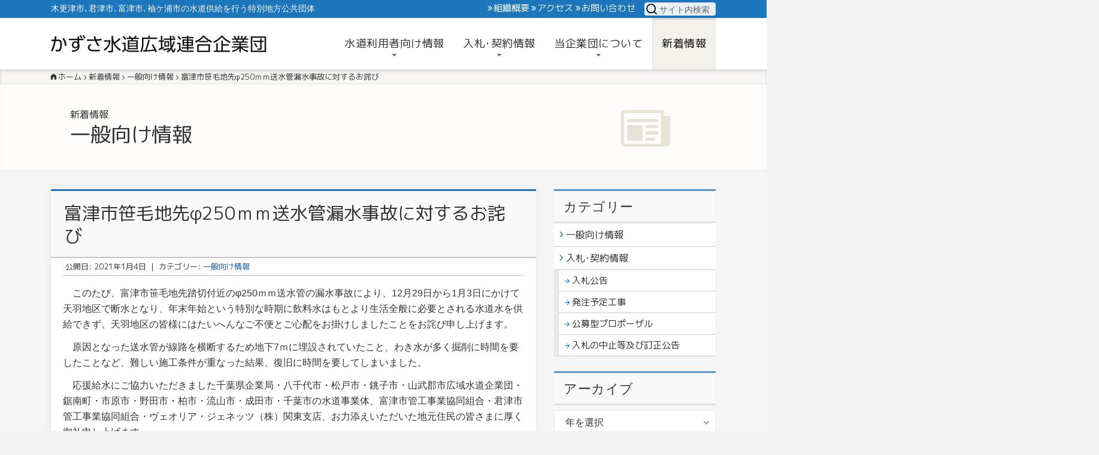

--- FILE ---
content_type: text/html; charset=UTF-8
request_url: https://www.kazusa-kouiki.jp/2021/01/rousuijikonitaisuruowabi/
body_size: 11939
content:
<!DOCTYPE html><html lang="ja" class="no-js"><head><link rel="stylesheet" media="print" onload="this.onload=null;this.media='all';" id="ao_optimized_gfonts" href="https://fonts.googleapis.com/css?family=M+PLUS+1p:400,600&amp;display=swap"><link rel="preconnect" href="https://fonts.googleapis.com"> <script defer src="[data-uri]"></script> <meta charset="UTF-8"><meta name="viewport" content="width=device-width, initial-scale=1"><link rel="profile" href="http://gmpg.org/xfn/11"><link rel="pingback" href="https://www.kazusa-kouiki.jp/xmlrpc.php"><title>富津市笹毛地先φ250ｍｍ送水管漏水事故に対するお詫び &#8211; かずさ水道広域連合企業団</title><meta name='robots' content='max-image-preview:large' /><link rel='dns-prefetch' href='//www.googletagmanager.com' /><link href='https://fonts.gstatic.com' crossorigin='anonymous' rel='preconnect' /><link rel="alternate" type="application/rss+xml" title="かずさ水道広域連合企業団 &raquo; フィード" href="https://www.kazusa-kouiki.jp/feed/" /><style id='wp-img-auto-sizes-contain-inline-css' type='text/css'>img:is([sizes=auto i],[sizes^="auto," i]){contain-intrinsic-size:3000px 1500px}</style><link rel='stylesheet' id='ms-main-css' href='https://www.kazusa-kouiki.jp/wp-content/cache/autoptimize/css/autoptimize_single_5f91ed5542f1688c0939663db17f9a76.css?ver=3.7.12'  media='all' /><link rel='stylesheet' id='ms-custom-css' href='https://www.kazusa-kouiki.jp/wp-content/cache/autoptimize/css/autoptimize_single_def656746ee6796cf7ad1672e79d4598.css?ver=73.9'  media='all' /><link rel='stylesheet' id='main-css' href='https://www.kazusa-kouiki.jp/wp-content/cache/autoptimize/css/autoptimize_single_a7065825b30ff0431c7d901da068c4d2.css?ver=20251226050845'  media='all' /> <script defer  src="https://www.kazusa-kouiki.jp/wp-includes/js/jquery/jquery.min.js?ver=3.7.1" id="jquery-core-js"></script> <script defer  src="https://www.kazusa-kouiki.jp/wp-includes/js/jquery/jquery-migrate.min.js?ver=3.4.1" id="jquery-migrate-js"></script> 
 <script defer  src="https://www.googletagmanager.com/gtag/js?id=GT-WKXJHW4" id="google_gtagjs-js"></script> <script defer id="google_gtagjs-js-after" src="[data-uri]"></script> <link rel="https://api.w.org/" href="https://www.kazusa-kouiki.jp/wp-json/" /><link rel="alternate" title="JSON" type="application/json" href="https://www.kazusa-kouiki.jp/wp-json/wp/v2/posts/10429" /><link rel="EditURI" type="application/rsd+xml" title="RSD" href="https://www.kazusa-kouiki.jp/xmlrpc.php?rsd" /><meta name="generator" content="WordPress 6.9" /><link rel="canonical" href="https://www.kazusa-kouiki.jp/2021/01/rousuijikonitaisuruowabi/" /><link rel='shortlink' href='https://www.kazusa-kouiki.jp/?p=10429' /><meta name="generator" content="Site Kit by Google 1.168.0" /><script defer src="[data-uri]"></script> <meta name="generator" content="MasterSlider 3.7.12 - Responsive Touch Image Slider" /> <noscript><style>.lazyload[data-src]{display:none !important}</style></noscript><style>.lazyload{background-image:none !important}.lazyload:before{background-image:none !important}</style><link rel="icon" href="https://www.kazusa-kouiki.jp/wp-content/uploads/2020/02/cropped-favicon-4-32x32.png" sizes="32x32" /><link rel="icon" href="https://www.kazusa-kouiki.jp/wp-content/uploads/2020/02/cropped-favicon-4-192x192.png" sizes="192x192" /><link rel="apple-touch-icon" href="https://www.kazusa-kouiki.jp/wp-content/uploads/2020/02/cropped-favicon-4-180x180.png" /><meta name="msapplication-TileImage" content="https://www.kazusa-kouiki.jp/wp-content/uploads/2020/02/cropped-favicon-4-270x270.png" /> <script type="application/ld+json">{"@context":"https://schema.org","@type":"Article","headline":"富津市笹毛地先φ250ｍｍ送水管漏水事故に対するお詫び","datePublished":"2021-01-04T12:00:10+09:00","dateModified":"2023-05-08T16:13:35+09:00","mainEntityOfPage":{"@type":"WebPage","@id":"https://www.kazusa-kouiki.jp/2021/01/rousuijikonitaisuruowabi/"}}</script> <link rel='stylesheet' id='components-css' href='https://www.kazusa-kouiki.jp/wp-content/cache/autoptimize/css/autoptimize_single_dcc20881c8ab99641224642bd9519f11.css?ver=20251226050845'  media='all' /><link rel='stylesheet' id='lightgallery-css' href='https://www.kazusa-kouiki.jp/wp-content/themes/kazusa-suido/js/lightgallery/css/lightgallery.min.css?ver=20240311152408'  media='all' /><link rel='stylesheet' id='nice-select-css' href='https://www.kazusa-kouiki.jp/wp-content/cache/autoptimize/css/autoptimize_single_e2d31eabf410d52826a2c52c7dcc2109.css?ver=20240311152408'  media='all' /></head><body id="page-top" class="wp-singular post-template-default single single-post postid-10429 single-format-standard wp-theme-kazusa-suido _masterslider _msp_version_3.7.12 posttype-post"><header aria-label="ヘッダー" id="site-header"> <a class="skip-link screen-reader-text" href="#page-container">コンテンツへ移動</a><div id="site-header-top"><div class="row"><p class="column site-desc"> 木更津市､君津市､富津市､袖ケ浦市の水道供給を行う特別地方公共団体</p><nav aria-label="サイトメニュー1" id="header-top-menu" class="column"><ul id="menu-header-top-menu" class="menu"><li id="menu-item-367" class="menu-item menu-item-type-post_type menu-item-object-page menu-item-367"><a href="https://www.kazusa-kouiki.jp/about-us/company-profile/">組織概要</a></li><li id="menu-item-1832" class="menu-item menu-item-type-post_type menu-item-object-page menu-item-1832"><a href="https://www.kazusa-kouiki.jp/about-us/access/">アクセス</a></li><li id="menu-item-58" class="menu-item menu-item-type-post_type menu-item-object-page menu-item-58"><a href="https://www.kazusa-kouiki.jp/contact/">お問い合わせ</a></li></ul></nav><div aria-label="サイト内検索フォーム" class="searchbox widget widget_search column" dir="ltr"><form role="search" method="get" class="search-form" action="https://www.kazusa-kouiki.jp/" > <label> <span class="screen-reader-text">サイト内検索</span> <input type="search" class="search-field" placeholder="サイト内検索" value="" name="s" /> </label> <input type="submit" class="search-submit" value="検索" /></form></div></div></div><div id="site-header-inner" class="row"><div class="site-title"><div class="site-name"> <a href="https://www.kazusa-kouiki.jp/" rel="home"> <img src="https://www.kazusa-kouiki.jp/wp-content/themes/kazusa-suido/images/logo-header.png" width="360" height="30" alt="かずさ水道広域連合企業団"> </a></div></div><div id="responsive-menu-toggle"> <button aria-label="モバイルデバイス用メインメニュー開閉ボタン" aria-expanded="false" aria-controls="responsive-menu-container"> <span class="humberger"> <span class="lines"></span> </span> <span class="label">メニュー</span> </button></div><nav id="responsive-menu-container" aria-label="モバイルデバイス用メインメニュー" aria-hidden="true"><div class="backdrop"></div><ul id="responsive-menu" class="menu"><li id="menu-item-4587" class="menu-item menu-item-type-post_type menu-item-object-page menu-item-has-children menu-item-4587"><a href="https://www.kazusa-kouiki.jp/riyousha/">水道利用者向け情報</a><ul class="sub-menu"><li id="menu-item-4590" class="menu-item menu-item-type-post_type menu-item-object-page menu-item-4590"><a href="https://www.kazusa-kouiki.jp/riyousha/ryokin/">水道料金／支払い方法</a></li><li id="menu-item-4594" class="menu-item menu-item-type-post_type menu-item-object-page menu-item-4594"><a href="https://www.kazusa-kouiki.jp/riyousha/minkan-itaku/">民間事業者への委託</a></li><li id="menu-item-4589" class="menu-item menu-item-type-post_type menu-item-object-page menu-item-4589"><a href="https://www.kazusa-kouiki.jp/riyousha/tetsuzuki/">各種手続</a></li><li id="menu-item-4592" class="menu-item menu-item-type-post_type menu-item-object-page menu-item-4592"><a href="https://www.kazusa-kouiki.jp/riyousha/kinkyu-ijo/">緊急時・異常時の対応</a></li><li id="menu-item-4596" class="menu-item menu-item-type-post_type menu-item-object-page menu-item-4596"><a href="https://www.kazusa-kouiki.jp/riyousha/faq/">よくある質問</a></li><li id="menu-item-24291" class="menu-item menu-item-type-post_type menu-item-object-page menu-item-24291"><a href="https://www.kazusa-kouiki.jp/riyousha/contact-access/">各種窓口･連絡先</a></li><li id="menu-item-4593" class="menu-item menu-item-type-post_type menu-item-object-page menu-item-4593"><a href="https://www.kazusa-kouiki.jp/riyousha/saigai-taio/">災害に備えて</a></li><li id="menu-item-29817" class="menu-item menu-item-type-post_type menu-item-object-page menu-item-29817"><a href="https://www.kazusa-kouiki.jp/riyousha/jigyosha/">指定給水装置工事事業者</a></li></ul></li><li id="menu-item-4597" class="menu-item menu-item-type-post_type menu-item-object-page menu-item-has-children menu-item-4597"><a href="https://www.kazusa-kouiki.jp/offers/">入札･契約情報</a><ul class="sub-menu"><li id="menu-item-4602" class="menu-item menu-item-type-post_type menu-item-object-page menu-item-4602"><a href="https://www.kazusa-kouiki.jp/offers/hacchu-yotei/">発注予定工事</a></li><li id="menu-item-4598" class="menu-item menu-item-type-post_type menu-item-object-page menu-item-4598"><a href="https://www.kazusa-kouiki.jp/offers/nyusatsu-kekka/">入札結果等</a></li><li id="menu-item-7359" class="menu-item menu-item-type-post_type menu-item-object-page menu-item-7359"><a href="https://www.kazusa-kouiki.jp/offers/hacchu-kokoku/">業務等発注に関する公告</a></li><li id="menu-item-4600" class="menu-item menu-item-type-post_type menu-item-object-page menu-item-4600"><a href="https://www.kazusa-kouiki.jp/offers/nyusatsu-shikaku/">入札参加資格</a></li><li id="menu-item-28719" class="menu-item menu-item-type-post_type menu-item-object-page menu-item-28719"><a href="https://www.kazusa-kouiki.jp/offers/teinyusatsuseido/">低入札価格調査制度</a></li><li id="menu-item-29062" class="menu-item menu-item-type-post_type menu-item-object-page menu-item-29062"><a href="https://www.kazusa-kouiki.jp/offers/denshi-hosho/">電子保証について</a></li><li id="menu-item-4601" class="menu-item menu-item-type-post_type menu-item-object-page menu-item-4601"><a href="https://www.kazusa-kouiki.jp/offers/kitei-yoshiki/">関係規程・様式等</a></li><li id="menu-item-12162" class="menu-item menu-item-type-post_type menu-item-object-page menu-item-12162"><a href="https://www.kazusa-kouiki.jp/offers/koji-shoshiki/">工事関係</a></li><li id="menu-item-32650" class="menu-item menu-item-type-post_type menu-item-object-page menu-item-32650"><a href="https://www.kazusa-kouiki.jp/offers/denshi-keiyaku-setsumeikai/">電子契約に係る事業者向け説明会を開催しました。</a></li><li id="menu-item-34026" class="menu-item menu-item-type-post_type menu-item-object-page menu-item-has-children menu-item-34026"><a href="https://www.kazusa-kouiki.jp/offers/sonota/">その他</a><ul class="sub-menu"><li id="menu-item-4643" class="menu-item menu-item-type-taxonomy menu-item-object-category menu-item-4643"><a href="https://www.kazusa-kouiki.jp/category/construction/">障害･工事情報</a></li><li id="menu-item-4642" class="menu-item menu-item-type-taxonomy menu-item-object-category current-post-ancestor current-menu-parent current-post-parent menu-item-4642"><a href="https://www.kazusa-kouiki.jp/category/for-user/">一般向け情報</a></li><li id="menu-item-4644" class="menu-item menu-item-type-taxonomy menu-item-object-category menu-item-4644"><a href="https://www.kazusa-kouiki.jp/category/offers/">入札･契約情報</a></li></ul></li></ul></li><li id="menu-item-4611" class="menu-item menu-item-type-post_type menu-item-object-page menu-item-has-children menu-item-4611"><a href="https://www.kazusa-kouiki.jp/about-us/">当企業団について</a><ul class="sub-menu"><li id="menu-item-4603" class="menu-item menu-item-type-post_type menu-item-object-page menu-item-4603"><a href="https://www.kazusa-kouiki.jp/about-us/access/">アクセス</a></li><li id="menu-item-4604" class="menu-item menu-item-type-post_type menu-item-object-page menu-item-4604"><a href="https://www.kazusa-kouiki.jp/about-us/company-profile/">組織概要</a></li><li id="menu-item-32746" class="menu-item menu-item-type-post_type menu-item-object-page menu-item-32746"><a href="https://www.kazusa-kouiki.jp/about-us/gikai/">議会</a></li><li id="menu-item-10739" class="menu-item menu-item-type-post_type menu-item-object-page menu-item-10739"><a href="https://www.kazusa-kouiki.jp/about-us/kansa/">監査</a></li><li id="menu-item-33573" class="menu-item menu-item-type-post_type menu-item-object-page menu-item-33573"><a href="https://www.kazusa-kouiki.jp/about-us/suido-shingikai/">水道審議会</a></li><li id="menu-item-4606" class="menu-item menu-item-type-post_type menu-item-object-page menu-item-4606"><a href="https://www.kazusa-kouiki.jp/about-us/koho/">広報</a></li><li id="menu-item-4607" class="menu-item menu-item-type-post_type menu-item-object-page menu-item-4607"><a href="https://www.kazusa-kouiki.jp/about-us/recruit/">採用情報</a></li><li id="menu-item-4609" class="menu-item menu-item-type-post_type menu-item-object-page menu-item-4609"><a href="https://www.kazusa-kouiki.jp/about-us/action-plan/">事業運営計画</a></li><li id="menu-item-4610" class="menu-item menu-item-type-post_type menu-item-object-page menu-item-4610"><a href="https://www.kazusa-kouiki.jp/about-us/zaisei/">財政状況</a></li><li id="menu-item-4612" class="menu-item menu-item-type-post_type menu-item-object-page menu-item-privacy-policy menu-item-4612"><a rel="privacy-policy" href="https://www.kazusa-kouiki.jp/about-us/privacy-policy/">個人情報保護方針</a></li><li id="menu-item-4613" class="menu-item menu-item-type-post_type menu-item-object-page menu-item-4613"><a href="https://www.kazusa-kouiki.jp/about-us/disclosure/">情報公表</a></li><li id="menu-item-9396" class="menu-item menu-item-type-post_type menu-item-object-page menu-item-9396"><a href="https://www.kazusa-kouiki.jp/about-us/r1-taifu15-19/">令和元年台風15号･19号対応に関する報告書</a></li></ul></li><li id="menu-item-4641" class="menu-item menu-item-type-post_type menu-item-object-page current_page_parent menu-item-4641"><a href="https://www.kazusa-kouiki.jp/news/">新着情報</a></li></ul><div aria-label="サイト内検索フォーム" class="searchbox widget widget_search" dir="ltr"><form role="search" method="get" class="search-form" action="https://www.kazusa-kouiki.jp/" > <label> <span class="screen-reader-text">サイト内検索</span> <input type="search" class="search-field" placeholder="サイト内検索" value="" name="s" /> </label> <input type="submit" class="search-submit" value="検索" /></form></div></nav><nav aria-label="メインメニュー" id="main-menu-header"><ul id="menu-header-menu" class="menu row"><li class="menu-item menu-item-type-post_type menu-item-object-page menu-item-has-children menu-item-4587"><a href="https://www.kazusa-kouiki.jp/riyousha/"><span class="link-text">水道利用者向け情報</span></a><ul class="sub-menu"><li class="menu-item menu-item-type-post_type menu-item-object-page menu-item-4590"><a href="https://www.kazusa-kouiki.jp/riyousha/ryokin/"><span class="link-text">水道料金／支払い方法</span></a></li><li class="menu-item menu-item-type-post_type menu-item-object-page menu-item-4594"><a href="https://www.kazusa-kouiki.jp/riyousha/minkan-itaku/"><span class="link-text">民間事業者への委託</span></a></li><li class="menu-item menu-item-type-post_type menu-item-object-page menu-item-4589"><a href="https://www.kazusa-kouiki.jp/riyousha/tetsuzuki/"><span class="link-text">各種手続</span></a></li><li class="menu-item menu-item-type-post_type menu-item-object-page menu-item-4592"><a href="https://www.kazusa-kouiki.jp/riyousha/kinkyu-ijo/"><span class="link-text">緊急時・異常時の対応</span></a></li><li class="menu-item menu-item-type-post_type menu-item-object-page menu-item-4596"><a href="https://www.kazusa-kouiki.jp/riyousha/faq/"><span class="link-text">よくある質問</span></a></li><li class="menu-item menu-item-type-post_type menu-item-object-page menu-item-24291"><a href="https://www.kazusa-kouiki.jp/riyousha/contact-access/"><span class="link-text">各種窓口･連絡先</span></a></li><li class="menu-item menu-item-type-post_type menu-item-object-page menu-item-4593"><a href="https://www.kazusa-kouiki.jp/riyousha/saigai-taio/"><span class="link-text">災害に備えて</span></a></li><li class="menu-item menu-item-type-post_type menu-item-object-page menu-item-29817"><a href="https://www.kazusa-kouiki.jp/riyousha/jigyosha/"><span class="link-text">指定給水装置工事事業者</span></a></li></ul></li><li class="menu-item menu-item-type-post_type menu-item-object-page menu-item-has-children menu-item-4597"><a href="https://www.kazusa-kouiki.jp/offers/"><span class="link-text">入札･契約情報</span></a><ul class="sub-menu"><li class="menu-item menu-item-type-post_type menu-item-object-page menu-item-4602"><a href="https://www.kazusa-kouiki.jp/offers/hacchu-yotei/"><span class="link-text">発注予定工事</span></a></li><li class="menu-item menu-item-type-post_type menu-item-object-page menu-item-4598"><a href="https://www.kazusa-kouiki.jp/offers/nyusatsu-kekka/"><span class="link-text">入札結果等</span></a></li><li class="menu-item menu-item-type-post_type menu-item-object-page menu-item-7359"><a href="https://www.kazusa-kouiki.jp/offers/hacchu-kokoku/"><span class="link-text">業務等発注に関する公告</span></a></li><li class="menu-item menu-item-type-post_type menu-item-object-page menu-item-4600"><a href="https://www.kazusa-kouiki.jp/offers/nyusatsu-shikaku/"><span class="link-text">入札参加資格</span></a></li><li class="menu-item menu-item-type-post_type menu-item-object-page menu-item-28719"><a href="https://www.kazusa-kouiki.jp/offers/teinyusatsuseido/"><span class="link-text">低入札価格調査制度</span></a></li><li class="menu-item menu-item-type-post_type menu-item-object-page menu-item-29062"><a href="https://www.kazusa-kouiki.jp/offers/denshi-hosho/"><span class="link-text">電子保証について</span></a></li><li class="menu-item menu-item-type-post_type menu-item-object-page menu-item-4601"><a href="https://www.kazusa-kouiki.jp/offers/kitei-yoshiki/"><span class="link-text">関係規程・様式等</span></a></li><li class="menu-item menu-item-type-post_type menu-item-object-page menu-item-12162"><a href="https://www.kazusa-kouiki.jp/offers/koji-shoshiki/"><span class="link-text">工事関係</span></a></li><li class="menu-item menu-item-type-post_type menu-item-object-page menu-item-32650"><a href="https://www.kazusa-kouiki.jp/offers/denshi-keiyaku-setsumeikai/"><span class="link-text">電子契約に係る事業者向け説明会を開催しました。</span></a></li><li class="menu-item menu-item-type-post_type menu-item-object-page menu-item-34026"><a href="https://www.kazusa-kouiki.jp/offers/sonota/"><span class="link-text">その他</span></a></li></ul></li><li class="menu-item menu-item-type-post_type menu-item-object-page menu-item-has-children menu-item-4611"><a href="https://www.kazusa-kouiki.jp/about-us/"><span class="link-text">当企業団について</span></a><ul class="sub-menu"><li class="menu-item menu-item-type-post_type menu-item-object-page menu-item-4603"><a href="https://www.kazusa-kouiki.jp/about-us/access/"><span class="link-text">アクセス</span></a></li><li class="menu-item menu-item-type-post_type menu-item-object-page menu-item-4604"><a href="https://www.kazusa-kouiki.jp/about-us/company-profile/"><span class="link-text">組織概要</span></a></li><li class="menu-item menu-item-type-post_type menu-item-object-page menu-item-32746"><a href="https://www.kazusa-kouiki.jp/about-us/gikai/"><span class="link-text">議会</span></a></li><li class="menu-item menu-item-type-post_type menu-item-object-page menu-item-10739"><a href="https://www.kazusa-kouiki.jp/about-us/kansa/"><span class="link-text">監査</span></a></li><li class="menu-item menu-item-type-post_type menu-item-object-page menu-item-33573"><a href="https://www.kazusa-kouiki.jp/about-us/suido-shingikai/"><span class="link-text">水道審議会</span></a></li><li class="menu-item menu-item-type-post_type menu-item-object-page menu-item-4606"><a href="https://www.kazusa-kouiki.jp/about-us/koho/"><span class="link-text">広報</span></a></li><li class="menu-item menu-item-type-post_type menu-item-object-page menu-item-4607"><a href="https://www.kazusa-kouiki.jp/about-us/recruit/"><span class="link-text">採用情報</span></a></li><li class="menu-item menu-item-type-post_type menu-item-object-page menu-item-4609"><a href="https://www.kazusa-kouiki.jp/about-us/action-plan/"><span class="link-text">事業運営計画</span></a></li><li class="menu-item menu-item-type-post_type menu-item-object-page menu-item-4610"><a href="https://www.kazusa-kouiki.jp/about-us/zaisei/"><span class="link-text">財政状況</span></a></li><li class="menu-item menu-item-type-post_type menu-item-object-page menu-item-privacy-policy menu-item-4612"><a href="https://www.kazusa-kouiki.jp/about-us/privacy-policy/"><span class="link-text">個人情報保護方針</span></a></li><li class="menu-item menu-item-type-post_type menu-item-object-page menu-item-4613"><a href="https://www.kazusa-kouiki.jp/about-us/disclosure/"><span class="link-text">情報公表</span></a></li><li class="menu-item menu-item-type-post_type menu-item-object-page menu-item-9396"><a href="https://www.kazusa-kouiki.jp/about-us/r1-taifu15-19/"><span class="link-text">令和元年台風15号･19号対応に関する報告書</span></a></li></ul></li><li class="menu-item menu-item-type-post_type menu-item-object-page current_page_parent menu-item-4641"><a href="https://www.kazusa-kouiki.jp/news/"><span class="link-text">新着情報</span></a></li></ul></nav></div></header><main aria-label="ページ本文" id="page-container" class="site-main"><header id="page-header"><div class="breadcrumbs-wrapper"><nav class="breadcrumbs row" typeof="BreadcrumbList" vocab="https://schema.org/"><div class="breadcrumbs-inner column col-full"> <span property="itemListElement" typeof="ListItem"><a property="item" typeof="WebPage" title="ホームページへ" href="https://www.kazusa-kouiki.jp" class="home" ><span property="name">ホーム</span></a><meta property="position" content="1"></span><span class="icon-arrow"></span><span property="itemListElement" typeof="ListItem"><a property="item" typeof="WebPage" href="https://www.kazusa-kouiki.jp/news/" class="post-root post post-post" ><span property="name">新着情報</span></a><meta property="position" content="2"></span><span class="icon-arrow"></span><span property="itemListElement" typeof="ListItem"><a property="item" typeof="WebPage" href="https://www.kazusa-kouiki.jp/category/for-user/" class="taxonomy category" ><span property="name">一般向け情報</span></a><meta property="position" content="3"></span><span class="icon-arrow"></span><span property="itemListElement" typeof="ListItem"><a property="item" typeof="WebPage" href="https://www.kazusa-kouiki.jp/2021/01/rousuijikonitaisuruowabi/" class="post post-post current-item" aria-current="page"><span property="name">富津市笹毛地先φ250ｍｍ送水管漏水事故に対するお詫び</span></a><meta property="position" content="4"></span></div></nav></div><div id="page-title-wrapper"><div class="page-title-row row no-spacing"><div class="column image-column"> <span class="page-icon news"></span></div><div class="text-column column"><div id="page-title"> <span class="pre-title">新着情報</span>一般向け情報</div></div></div></div><div class="screen-reader-text"> <span class="posted-on"><span>公開日: </span> <time class="entry-date published" datetime="2021-01-04T12:00:10+09:00">2021年1月4日</time><span class="assistive-text">（<time class="updated" datetime="2023-05-08T16:13:35+09:00">2023年5月8日</time>更新）</span></span><span class="cat-links"><span> ｜ カテゴリー: </span><a href="https://www.kazusa-kouiki.jp/category/for-user/" rel="category tag">一般向け情報</a></span></div></header><div id="page-body"><div class="row"><div id="main-column" class="column col-full"><article id="post-10429" class="post-10429 post type-post status-publish format-standard hentry category-for-user"><header class="entry-header"><h1 class="entry-title">富津市笹毛地先φ250ｍｍ送水管漏水事故に対するお詫び</h1><div class="entry-meta"> <span class="posted-on"><span>公開日: </span> <time class="entry-date published" datetime="2021-01-04T12:00:10+09:00">2021年1月4日</time><span class="assistive-text">（<time class="updated" datetime="2023-05-08T16:13:35+09:00">2023年5月8日</time>更新）</span></span><span class="cat-links"><span> ｜ カテゴリー: </span><a href="https://www.kazusa-kouiki.jp/category/for-user/" rel="category tag">一般向け情報</a></span></div></header><div class="entry-content"><p>　このたび、富津市笹毛地先踏切付近のφ250ｍｍ送水管の漏水事故により、12月29日から1月3日にかけて天羽地区で断水となり、年末年始という特別な時期に飲料水はもとより生活全般に必要とされる水道水を供給できず、天羽地区の皆様にはたいへんなご不便とご心配をお掛けしましたことをお詫び申し上げます。</p><p>　原因となった送水管が線路を横断するため地下7ｍに埋設されていたこと、わき水が多く掘削に時間を要したことなど、難しい施工条件が重なった結果、復旧に時間を要してしまいました。</p><p>　応援給水にご協力いただきました千葉県企業局・八千代市・松戸市・銚子市・山武郡市広域水道企業団・鋸南町・市原市・野田市・柏市・流山市・成田市・千葉市の水道事業体、富津市管工事業協同組合・君津市管工事業協同組合・ヴェオリア・ジェネッツ（株）関東支店、お力添えいただいた地元住民の皆さまに厚く御礼申し上げます。</p><p>　また、千葉県水政課並びに関係機関の皆様には、多大なるご協力をいただきました。重ねて感謝申し上げます。</p></div><div class="entry-footer"><div class="entry-meta"> <span class="byline"><span class="author vcard">作成者: <a class="url fn n" href="https://www.kazusa-kouiki.jp">かずさ水道広域連合企業団</a></span></span></div></div></article><nav class="navigation post-navigation" role="navigation"><div class="nav-prev"> <a href="https://www.kazusa-kouiki.jp/2021/01/%e7%ac%b9%e6%af%9b%e8%b8%8f%e5%88%87%e4%bb%98%e8%bf%91%e3%81%ae%e9%80%81%e6%b0%b4%e7%ae%a1%e6%bc%8f%e6%b0%b4%e4%ba%8b%e6%95%85%e3%81%ae%e7%8f%be%e7%8a%b6%e3%81%ab%e3%81%a4%e3%81%84%e3%81%a6%ef%bc%88-7/" rel="prev"><span class="meta-nav">前の記事：</span><span class="title">笹毛踏切付近の送水管漏水事故の現状について（3日10：00現在）</span></a></div><div class="nav-next"> <a href="https://www.kazusa-kouiki.jp/2021/01/r2-shikiriben-chosa/" rel="next"><span class="meta-nav">次の記事：</span><span class="title">給水区域内水道施設（仕切弁ほか）令和2年度調査の実施について</span></a></div></nav></div><div id="sidebar" class="column"><nav aria-labelledby="blog-nav-label" class="sidebar-nav widget-area sidebar-blog"><div id="blog-nav-label" class="mobile-nav-header">ブログナビゲーション</div><div id="categories-2" class="widget-odd widget-first widget-1 widget widget_categories"><h2 class="widget-title">カテゴリー</h2><ul><li class="cat-item cat-item-8"><a href="https://www.kazusa-kouiki.jp/category/for-user/">一般向け情報</a></li><li class="cat-item cat-item-9"><a href="https://www.kazusa-kouiki.jp/category/offers/">入札･契約情報</a><ul class='children'><li class="cat-item cat-item-10"><a href="https://www.kazusa-kouiki.jp/category/offers/nyusatsu-kokoku/">入札公告</a></li><li class="cat-item cat-item-39"><a href="https://www.kazusa-kouiki.jp/category/offers/hacchu-yotei/">発注予定工事</a></li><li class="cat-item cat-item-67"><a href="https://www.kazusa-kouiki.jp/category/offers/kobo-proposal/">公募型プロポーザル</a></li><li class="cat-item cat-item-13"><a href="https://www.kazusa-kouiki.jp/category/offers/chushi-teisei/">入札の中止等及び訂正公告</a></li></ul></li></ul></div><div id="archives-2" class="widget-even widget-last widget-2 widget widget_archive"><h2 class="widget-title">アーカイブ</h2> <label class="screen-reader-text" for="archives-dropdown-2">アーカイブ</label> <select id="archives-dropdown-2" name="archive-dropdown"><option value="">年を選択</option><option value='https://www.kazusa-kouiki.jp/2026/'> 2026年&nbsp;(6)</option><option value='https://www.kazusa-kouiki.jp/2025/'> 2025年&nbsp;(26)</option><option value='https://www.kazusa-kouiki.jp/2024/'> 2024年&nbsp;(28)</option><option value='https://www.kazusa-kouiki.jp/2023/'> 2023年&nbsp;(36)</option><option value='https://www.kazusa-kouiki.jp/2022/'> 2022年&nbsp;(38)</option><option value='https://www.kazusa-kouiki.jp/2021/'> 2021年&nbsp;(26)</option><option value='https://www.kazusa-kouiki.jp/2020/'> 2020年&nbsp;(17)</option><option value='https://www.kazusa-kouiki.jp/2019/'> 2019年&nbsp;(2)</option> </select> <script defer src="[data-uri]"></script> </div></nav><div class="widget-area link-banners-container"><div class="link-banners"><div id="link_banner-7" class="widget-odd widget-first widget-1 widget widget_link_banner"><a href="https://www.kazusa-kouiki.jp/riyousha/saigai-taio/" class="" rel="" target=""><img width="400" height="400" src="https://www.kazusa-kouiki.jp/wp-content/uploads/2022/10/banner-disaster-white.png" class="image wp-image-22390  attachment-full size-full" alt="" style="max-width: 100%;height: auto" /><div class="link-text">災害に備えて</div></a></div><div id="link_banner-9" class="widget-even widget-2 widget widget_link_banner"><a href="https://www.kazusa-kouiki.jp/riyousha/contact-access/" class="" rel="" target=""><img width="112" height="112" src="https://www.kazusa-kouiki.jp/wp-content/uploads/2022/10/icon-phone-numbers.png" class="image wp-image-22391  attachment-full size-full" alt="" style="max-width: 100%;height: auto" /><div class="link-text">各種窓口･連絡先一覧</div></a></div><div id="link_banner-3" class="widget-odd widget-3 koho widget widget_link_banner"><a href="https://www.kazusa-kouiki.jp/about-us/koho/" class="" rel="" target=""><img width="254" height="254" src="https://www.kazusa-kouiki.jp/wp-content/uploads/2019/10/koho190620-e1570060619506-254x254.jpg" class="image wp-image-532  attachment-thumbnail size-thumbnail" alt="kouhou190620のサムネイル" style="max-width: 100%;height: auto" /><div class="link-text">広報</div></a></div><div id="link_banner-5" class="widget-even widget-4 widget widget_link_banner"><a href="https://www.kazusa-kouiki.jp/about-us/disclosure/suishitsu/" class="" rel="" target=""><img width="254" height="254" src="https://www.kazusa-kouiki.jp/wp-content/uploads/2019/10/img-suishitsu-e1570060599394-254x254.jpg" class="image wp-image-519  attachment-thumbnail size-thumbnail" alt="" style="max-width: 100%;height: auto" /><div class="link-text">水質情報</div></a></div><div id="link_banner-6" class="widget-odd widget-5 gikai widget widget_link_banner"><a href="https://www.kazusa-kouiki.jp/about-us/gikai/" class="" rel="" target=""><img width="112" height="112" src="[data-uri]" class="image wp-image-2087  attachment-full size-full lazyload" alt="" style="max-width: 100%;height: auto" data-src="https://www.kazusa-kouiki.jp/wp-content/uploads/2019/12/icon-gikai.png" decoding="async" data-eio-rwidth="112" data-eio-rheight="112" /><noscript><img width="112" height="112" src="https://www.kazusa-kouiki.jp/wp-content/uploads/2019/12/icon-gikai.png" class="image wp-image-2087  attachment-full size-full" alt="" style="max-width: 100%;height: auto" data-eio="l" /></noscript><div class="link-text">議会</div></a></div><div id="link_banner-4" class="widget-even widget-6 widget widget_link_banner"><a href="https://www.kazusa-kouiki.jp/about-us/otera-kengaku/" class="" rel="" target=""><img width="254" height="254" src="[data-uri]" class="image wp-image-517  attachment-thumbnail size-thumbnail lazyload" alt="" style="max-width: 100%;height: auto" data-src="https://www.kazusa-kouiki.jp/wp-content/uploads/2019/10/IMG_0229-e1570060634583-254x254.jpg" decoding="async" data-eio-rwidth="254" data-eio-rheight="254" /><noscript><img width="254" height="254" src="https://www.kazusa-kouiki.jp/wp-content/uploads/2019/10/IMG_0229-e1570060634583-254x254.jpg" class="image wp-image-517  attachment-thumbnail size-thumbnail" alt="" style="max-width: 100%;height: auto" data-eio="l" /></noscript><div class="link-text">大寺浄水場見学</div></a></div><div id="link_banner-2" class="widget-odd widget-last widget-7 twitter widget widget_link_banner"><a href="https://twitter.com/kazusa_kouiki" class="" rel="" target="_blank"><img width="254" height="254" src="[data-uri]" class="image wp-image-15404  attachment-thumbnail size-thumbnail lazyload" alt="" style="max-width: 100%;height: auto" data-src="https://www.kazusa-kouiki.jp/wp-content/uploads/2021/08/Twitter-social-icons-square-blue-254x254.png" decoding="async" data-eio-rwidth="254" data-eio-rheight="254" /><noscript><img width="254" height="254" src="https://www.kazusa-kouiki.jp/wp-content/uploads/2021/08/Twitter-social-icons-square-blue-254x254.png" class="image wp-image-15404  attachment-thumbnail size-thumbnail" alt="" style="max-width: 100%;height: auto" data-eio="l" /></noscript><div class="link-text">公式X（旧Twitter）<br><small>（外部サイト）</small></div></a></div></div></div><div class="widget-area sidebar-page-bottom"><div id="custom_html-4" class="widget_text widget-odd widget-last widget-first widget-1 colophon widget widget_custom_html"><div class="textwidget custom-html-widget"><address id="address-footer"><div class="image"><img class="alignnone size-medium wp-image-14260 lazyload" src="[data-uri]" alt="" width="540" height="360" data-src="https://www.kazusa-kouiki.jp/wp-content/uploads/2021/06/jimusho-540x360.jpg" decoding="async" data-eio-rwidth="540" data-eio-rheight="360"><noscript><img class="alignnone size-medium wp-image-14260" src="https://www.kazusa-kouiki.jp/wp-content/uploads/2021/06/jimusho-540x360.jpg" alt="" width="540" height="360" data-eio="l"></noscript></div><div class="main-office"><div class="label">かずさ水道広域連合企業団<span class="small">（<a class="link-icon-before" href="/about-us/access">アクセス</a>）</span></div><div class="address"> <span class="postal-code">〒292-0834</span>千葉県木更津市潮見2-8<br>Tel: 0438-38-3276(代表)</div></div> </address></div></div></div></div></div></div></main><footer aria-label="フッター" id="site-footer"><div id="site-footer-inner-top"><div class="row"><nav aria-label="サイトメニュー" class="footer-menu column"><ul id="menu-footer-menu" class="menu"><li id="menu-item-4588" class="menu-item menu-item-type-post_type menu-item-object-page menu-item-has-children menu-item-4588"><a href="https://www.kazusa-kouiki.jp/riyousha/">水道利用者向け情報</a><ul class="sub-menu"><li id="menu-item-4615" class="menu-item menu-item-type-post_type menu-item-object-page menu-item-4615"><a href="https://www.kazusa-kouiki.jp/riyousha/ryokin/">水道料金／支払い方法</a></li><li id="menu-item-4619" class="menu-item menu-item-type-post_type menu-item-object-page menu-item-4619"><a href="https://www.kazusa-kouiki.jp/riyousha/minkan-itaku/">民間事業者への委託</a></li><li id="menu-item-4614" class="menu-item menu-item-type-post_type menu-item-object-page menu-item-4614"><a href="https://www.kazusa-kouiki.jp/riyousha/tetsuzuki/">各種手続</a></li><li id="menu-item-4617" class="menu-item menu-item-type-post_type menu-item-object-page menu-item-4617"><a href="https://www.kazusa-kouiki.jp/riyousha/kinkyu-ijo/">緊急時・異常時の対応</a></li><li id="menu-item-4621" class="menu-item menu-item-type-post_type menu-item-object-page menu-item-4621"><a href="https://www.kazusa-kouiki.jp/riyousha/faq/">よくある質問</a></li><li id="menu-item-4620" class="menu-item menu-item-type-post_type menu-item-object-page menu-item-4620"><a href="https://www.kazusa-kouiki.jp/riyousha/jigyosha/jigyosha-ichiran/">指定給水装置工事事業者一覧</a></li><li id="menu-item-24292" class="menu-item menu-item-type-post_type menu-item-object-page menu-item-24292"><a href="https://www.kazusa-kouiki.jp/riyousha/contact-access/">各種窓口･連絡先</a></li><li id="menu-item-4618" class="menu-item menu-item-type-post_type menu-item-object-page menu-item-4618"><a href="https://www.kazusa-kouiki.jp/riyousha/saigai-taio/">災害に備えて</a></li></ul></li><li id="menu-item-4622" class="menu-item menu-item-type-post_type menu-item-object-page menu-item-has-children menu-item-4622"><a href="https://www.kazusa-kouiki.jp/offers/">入札･契約情報</a><ul class="sub-menu"><li id="menu-item-4627" class="menu-item menu-item-type-post_type menu-item-object-page menu-item-4627"><a href="https://www.kazusa-kouiki.jp/offers/hacchu-yotei/">発注予定工事</a></li><li id="menu-item-4623" class="menu-item menu-item-type-post_type menu-item-object-page menu-item-4623"><a href="https://www.kazusa-kouiki.jp/offers/nyusatsu-kekka/">入札結果等</a></li><li id="menu-item-14578" class="menu-item menu-item-type-post_type menu-item-object-page menu-item-14578"><a href="https://www.kazusa-kouiki.jp/offers/hacchu-kokoku/">業務等発注に関する公告</a></li><li id="menu-item-4625" class="menu-item menu-item-type-post_type menu-item-object-page menu-item-4625"><a href="https://www.kazusa-kouiki.jp/offers/nyusatsu-shikaku/">入札参加資格</a></li><li id="menu-item-4626" class="menu-item menu-item-type-post_type menu-item-object-page menu-item-4626"><a href="https://www.kazusa-kouiki.jp/offers/kitei-yoshiki/">関係規程・様式等</a></li><li id="menu-item-12163" class="menu-item menu-item-type-post_type menu-item-object-page menu-item-12163"><a href="https://www.kazusa-kouiki.jp/offers/koji-shoshiki/">工事関係</a></li></ul></li><li id="menu-item-4628" class="menu-item menu-item-type-post_type menu-item-object-page menu-item-has-children menu-item-4628"><a href="https://www.kazusa-kouiki.jp/about-us/">当企業団について</a><ul class="sub-menu"><li id="menu-item-4629" class="menu-item menu-item-type-post_type menu-item-object-page menu-item-4629"><a href="https://www.kazusa-kouiki.jp/about-us/access/">アクセス</a></li><li id="menu-item-4630" class="menu-item menu-item-type-post_type menu-item-object-page menu-item-4630"><a href="https://www.kazusa-kouiki.jp/about-us/company-profile/">組織概要</a></li><li id="menu-item-32751" class="menu-item menu-item-type-post_type menu-item-object-page menu-item-32751"><a href="https://www.kazusa-kouiki.jp/about-us/gikai/">議会</a></li><li id="menu-item-10738" class="menu-item menu-item-type-post_type menu-item-object-page menu-item-10738"><a href="https://www.kazusa-kouiki.jp/about-us/kansa/">監査</a></li><li id="menu-item-33575" class="menu-item menu-item-type-post_type menu-item-object-page menu-item-33575"><a href="https://www.kazusa-kouiki.jp/about-us/suido-shingikai/">水道審議会</a></li><li id="menu-item-4632" class="menu-item menu-item-type-post_type menu-item-object-page menu-item-4632"><a href="https://www.kazusa-kouiki.jp/about-us/koho/">広報</a></li><li id="menu-item-4633" class="menu-item menu-item-type-post_type menu-item-object-page menu-item-4633"><a href="https://www.kazusa-kouiki.jp/about-us/recruit/">採用情報</a></li><li id="menu-item-4635" class="menu-item menu-item-type-post_type menu-item-object-page menu-item-4635"><a href="https://www.kazusa-kouiki.jp/about-us/action-plan/">事業運営計画</a></li><li id="menu-item-4636" class="menu-item menu-item-type-post_type menu-item-object-page menu-item-4636"><a href="https://www.kazusa-kouiki.jp/about-us/zaisei/">財政状況</a></li><li id="menu-item-4639" class="menu-item menu-item-type-post_type menu-item-object-page menu-item-privacy-policy menu-item-4639"><a rel="privacy-policy" href="https://www.kazusa-kouiki.jp/about-us/privacy-policy/">個人情報保護方針</a></li><li id="menu-item-4637" class="menu-item menu-item-type-post_type menu-item-object-page menu-item-4637"><a href="https://www.kazusa-kouiki.jp/about-us/disclosure/">情報公表</a></li><li id="menu-item-9395" class="menu-item menu-item-type-post_type menu-item-object-page menu-item-9395"><a href="https://www.kazusa-kouiki.jp/about-us/r1-taifu15-19/">令和元年台風15号･19号対応に関する報告書</a></li></ul></li><li id="menu-item-4640" class="break-before menu-item menu-item-type-post_type menu-item-object-page current_page_parent menu-item-has-children menu-item-4640"><a href="https://www.kazusa-kouiki.jp/news/">新着情報</a><ul class="sub-menu"><li id="menu-item-4646" class="menu-item menu-item-type-taxonomy menu-item-object-category current-post-ancestor current-menu-parent current-post-parent menu-item-4646"><a href="https://www.kazusa-kouiki.jp/category/for-user/">一般向け情報</a></li><li id="menu-item-4647" class="menu-item menu-item-type-taxonomy menu-item-object-category menu-item-4647"><a href="https://www.kazusa-kouiki.jp/category/construction/">障害･工事情報</a></li><li id="menu-item-4648" class="menu-item menu-item-type-taxonomy menu-item-object-category menu-item-4648"><a href="https://www.kazusa-kouiki.jp/category/offers/">入札･契約情報</a></li></ul></li><li id="menu-item-4638" class="menu-item menu-item-type-post_type menu-item-object-page menu-item-4638"><a href="https://www.kazusa-kouiki.jp/contact/">お問い合わせ</a></li><li id="menu-item-4649" class="menu-item menu-item-type-post_type menu-item-object-page menu-item-home menu-item-4649"><a href="https://www.kazusa-kouiki.jp/">ホーム</a></li></ul></nav></div></div><div id="site-footer-inner-bottom"><div class="footer-widgets row"><nav aria-label="モバイルデバイス用サイトメニュー" class="mobile-footer-menu widget column widget_nav_menu"><ul id="menu-mobile-footer-menu" class="menu"><li id="menu-item-76" class="menu-item menu-item-type-post_type menu-item-object-page menu-item-home menu-item-76"><a href="https://www.kazusa-kouiki.jp/">ホーム</a></li><li id="menu-item-83" class="menu-item menu-item-type-post_type menu-item-object-page menu-item-83"><a href="https://www.kazusa-kouiki.jp/riyousha/">水道利用者向け情報</a></li><li id="menu-item-79" class="menu-item menu-item-type-post_type menu-item-object-page menu-item-79"><a href="https://www.kazusa-kouiki.jp/offers/">入札･契約情報</a></li><li id="menu-item-80" class="menu-item menu-item-type-post_type menu-item-object-page menu-item-80"><a href="https://www.kazusa-kouiki.jp/about-us/">当企業団について</a></li><li id="menu-item-82" class="menu-item menu-item-type-post_type menu-item-object-page current_page_parent menu-item-82"><a href="https://www.kazusa-kouiki.jp/news/">新着情報</a></li><li id="menu-item-77" class="menu-item menu-item-type-post_type menu-item-object-page menu-item-77"><a href="https://www.kazusa-kouiki.jp/contact/">お問い合わせ</a></li></ul></nav><div aria-label="サイト内検索フォーム" class="widget column widget_search"><form role="search" method="get" class="search-form" action="https://www.kazusa-kouiki.jp/" > <label> <span class="screen-reader-text">サイト内検索</span> <input type="search" class="search-field" placeholder="サイト内検索" value="" name="s" /> </label> <input type="submit" class="search-submit" value="検索" /></form></div> <small class="widget column copyright">© 2019 Kazusa Suido Koiki Rengo Kigyodan</small></div></div></footer><div id="scroll-to-top"><a href="#page-top">ページトップへ戻る</a></div> <script type="speculationrules">{"prefetch":[{"source":"document","where":{"and":[{"href_matches":"/*"},{"not":{"href_matches":["/wp-*.php","/wp-admin/*","/wp-content/uploads/*","/wp-content/*","/wp-content/plugins/*","/wp-content/themes/kazusa-suido/*","/*\\?(.+)"]}},{"not":{"selector_matches":"a[rel~=\"nofollow\"]"}},{"not":{"selector_matches":".no-prefetch, .no-prefetch a"}}]},"eagerness":"conservative"}]}</script> <script defer id="eio-lazy-load-js-before" src="[data-uri]"></script> <script defer  src="https://www.kazusa-kouiki.jp/wp-content/plugins/ewww-image-optimizer/includes/lazysizes.min.js?ver=831" id="eio-lazy-load-js" data-wp-strategy="async"></script> <script defer  src="https://www.kazusa-kouiki.jp/wp-content/plugins/svg-support/vendor/DOMPurify/DOMPurify.min.js?ver=2.5.8" id="bodhi-dompurify-library-js"></script> <script defer id="bodhi_svg_inline-js-extra" src="[data-uri]"></script> <script defer  src="https://www.kazusa-kouiki.jp/wp-content/plugins/svg-support/js/min/svgs-inline-min.js" id="bodhi_svg_inline-js"></script> <script defer id="bodhi_svg_inline-js-after" src="[data-uri]"></script> <script defer  src="https://www.google.com/recaptcha/api.js?render=6LdySgEVAAAAAOe6V98tiPvsYULcVxHn3ZCtH2E_&amp;ver=3.0" id="google-recaptcha-js"></script> <script defer  src="https://www.kazusa-kouiki.jp/wp-includes/js/dist/vendor/wp-polyfill.min.js?ver=3.15.0" id="wp-polyfill-js"></script> <script defer id="wpcf7-recaptcha-js-before" src="[data-uri]"></script> <script defer  src="https://www.kazusa-kouiki.jp/wp-content/cache/autoptimize/js/autoptimize_single_ec0187677793456f98473f49d9e9b95f.js?ver=6.1.4" id="wpcf7-recaptcha-js"></script> <script defer  src="https://www.kazusa-kouiki.jp/wp-content/themes/kazusa-suido/js/lightgallery/js/lightgallery.min.js?ver=20240311152408" id="lightgallery-js"></script> <script defer  src="https://www.kazusa-kouiki.jp/wp-content/themes/kazusa-suido/js/jquery.nice-select/jquery.nice-select.min.js?ver=20240311152408" id="nice-select-js"></script> <script defer  src="https://www.kazusa-kouiki.jp/wp-content/cache/autoptimize/js/autoptimize_single_0a9fca19b6a3efe72f64f4875ee7b5d4.js?ver=20240311152408" id="common-functions-js"></script> <script defer src="[data-uri]"></script></body></html> 

--- FILE ---
content_type: text/html; charset=utf-8
request_url: https://www.google.com/recaptcha/api2/anchor?ar=1&k=6LdySgEVAAAAAOe6V98tiPvsYULcVxHn3ZCtH2E_&co=aHR0cHM6Ly93d3cua2F6dXNhLWtvdWlraS5qcDo0NDM.&hl=en&v=PoyoqOPhxBO7pBk68S4YbpHZ&size=invisible&anchor-ms=20000&execute-ms=30000&cb=5q8xhvx3qxw7
body_size: 48609
content:
<!DOCTYPE HTML><html dir="ltr" lang="en"><head><meta http-equiv="Content-Type" content="text/html; charset=UTF-8">
<meta http-equiv="X-UA-Compatible" content="IE=edge">
<title>reCAPTCHA</title>
<style type="text/css">
/* cyrillic-ext */
@font-face {
  font-family: 'Roboto';
  font-style: normal;
  font-weight: 400;
  font-stretch: 100%;
  src: url(//fonts.gstatic.com/s/roboto/v48/KFO7CnqEu92Fr1ME7kSn66aGLdTylUAMa3GUBHMdazTgWw.woff2) format('woff2');
  unicode-range: U+0460-052F, U+1C80-1C8A, U+20B4, U+2DE0-2DFF, U+A640-A69F, U+FE2E-FE2F;
}
/* cyrillic */
@font-face {
  font-family: 'Roboto';
  font-style: normal;
  font-weight: 400;
  font-stretch: 100%;
  src: url(//fonts.gstatic.com/s/roboto/v48/KFO7CnqEu92Fr1ME7kSn66aGLdTylUAMa3iUBHMdazTgWw.woff2) format('woff2');
  unicode-range: U+0301, U+0400-045F, U+0490-0491, U+04B0-04B1, U+2116;
}
/* greek-ext */
@font-face {
  font-family: 'Roboto';
  font-style: normal;
  font-weight: 400;
  font-stretch: 100%;
  src: url(//fonts.gstatic.com/s/roboto/v48/KFO7CnqEu92Fr1ME7kSn66aGLdTylUAMa3CUBHMdazTgWw.woff2) format('woff2');
  unicode-range: U+1F00-1FFF;
}
/* greek */
@font-face {
  font-family: 'Roboto';
  font-style: normal;
  font-weight: 400;
  font-stretch: 100%;
  src: url(//fonts.gstatic.com/s/roboto/v48/KFO7CnqEu92Fr1ME7kSn66aGLdTylUAMa3-UBHMdazTgWw.woff2) format('woff2');
  unicode-range: U+0370-0377, U+037A-037F, U+0384-038A, U+038C, U+038E-03A1, U+03A3-03FF;
}
/* math */
@font-face {
  font-family: 'Roboto';
  font-style: normal;
  font-weight: 400;
  font-stretch: 100%;
  src: url(//fonts.gstatic.com/s/roboto/v48/KFO7CnqEu92Fr1ME7kSn66aGLdTylUAMawCUBHMdazTgWw.woff2) format('woff2');
  unicode-range: U+0302-0303, U+0305, U+0307-0308, U+0310, U+0312, U+0315, U+031A, U+0326-0327, U+032C, U+032F-0330, U+0332-0333, U+0338, U+033A, U+0346, U+034D, U+0391-03A1, U+03A3-03A9, U+03B1-03C9, U+03D1, U+03D5-03D6, U+03F0-03F1, U+03F4-03F5, U+2016-2017, U+2034-2038, U+203C, U+2040, U+2043, U+2047, U+2050, U+2057, U+205F, U+2070-2071, U+2074-208E, U+2090-209C, U+20D0-20DC, U+20E1, U+20E5-20EF, U+2100-2112, U+2114-2115, U+2117-2121, U+2123-214F, U+2190, U+2192, U+2194-21AE, U+21B0-21E5, U+21F1-21F2, U+21F4-2211, U+2213-2214, U+2216-22FF, U+2308-230B, U+2310, U+2319, U+231C-2321, U+2336-237A, U+237C, U+2395, U+239B-23B7, U+23D0, U+23DC-23E1, U+2474-2475, U+25AF, U+25B3, U+25B7, U+25BD, U+25C1, U+25CA, U+25CC, U+25FB, U+266D-266F, U+27C0-27FF, U+2900-2AFF, U+2B0E-2B11, U+2B30-2B4C, U+2BFE, U+3030, U+FF5B, U+FF5D, U+1D400-1D7FF, U+1EE00-1EEFF;
}
/* symbols */
@font-face {
  font-family: 'Roboto';
  font-style: normal;
  font-weight: 400;
  font-stretch: 100%;
  src: url(//fonts.gstatic.com/s/roboto/v48/KFO7CnqEu92Fr1ME7kSn66aGLdTylUAMaxKUBHMdazTgWw.woff2) format('woff2');
  unicode-range: U+0001-000C, U+000E-001F, U+007F-009F, U+20DD-20E0, U+20E2-20E4, U+2150-218F, U+2190, U+2192, U+2194-2199, U+21AF, U+21E6-21F0, U+21F3, U+2218-2219, U+2299, U+22C4-22C6, U+2300-243F, U+2440-244A, U+2460-24FF, U+25A0-27BF, U+2800-28FF, U+2921-2922, U+2981, U+29BF, U+29EB, U+2B00-2BFF, U+4DC0-4DFF, U+FFF9-FFFB, U+10140-1018E, U+10190-1019C, U+101A0, U+101D0-101FD, U+102E0-102FB, U+10E60-10E7E, U+1D2C0-1D2D3, U+1D2E0-1D37F, U+1F000-1F0FF, U+1F100-1F1AD, U+1F1E6-1F1FF, U+1F30D-1F30F, U+1F315, U+1F31C, U+1F31E, U+1F320-1F32C, U+1F336, U+1F378, U+1F37D, U+1F382, U+1F393-1F39F, U+1F3A7-1F3A8, U+1F3AC-1F3AF, U+1F3C2, U+1F3C4-1F3C6, U+1F3CA-1F3CE, U+1F3D4-1F3E0, U+1F3ED, U+1F3F1-1F3F3, U+1F3F5-1F3F7, U+1F408, U+1F415, U+1F41F, U+1F426, U+1F43F, U+1F441-1F442, U+1F444, U+1F446-1F449, U+1F44C-1F44E, U+1F453, U+1F46A, U+1F47D, U+1F4A3, U+1F4B0, U+1F4B3, U+1F4B9, U+1F4BB, U+1F4BF, U+1F4C8-1F4CB, U+1F4D6, U+1F4DA, U+1F4DF, U+1F4E3-1F4E6, U+1F4EA-1F4ED, U+1F4F7, U+1F4F9-1F4FB, U+1F4FD-1F4FE, U+1F503, U+1F507-1F50B, U+1F50D, U+1F512-1F513, U+1F53E-1F54A, U+1F54F-1F5FA, U+1F610, U+1F650-1F67F, U+1F687, U+1F68D, U+1F691, U+1F694, U+1F698, U+1F6AD, U+1F6B2, U+1F6B9-1F6BA, U+1F6BC, U+1F6C6-1F6CF, U+1F6D3-1F6D7, U+1F6E0-1F6EA, U+1F6F0-1F6F3, U+1F6F7-1F6FC, U+1F700-1F7FF, U+1F800-1F80B, U+1F810-1F847, U+1F850-1F859, U+1F860-1F887, U+1F890-1F8AD, U+1F8B0-1F8BB, U+1F8C0-1F8C1, U+1F900-1F90B, U+1F93B, U+1F946, U+1F984, U+1F996, U+1F9E9, U+1FA00-1FA6F, U+1FA70-1FA7C, U+1FA80-1FA89, U+1FA8F-1FAC6, U+1FACE-1FADC, U+1FADF-1FAE9, U+1FAF0-1FAF8, U+1FB00-1FBFF;
}
/* vietnamese */
@font-face {
  font-family: 'Roboto';
  font-style: normal;
  font-weight: 400;
  font-stretch: 100%;
  src: url(//fonts.gstatic.com/s/roboto/v48/KFO7CnqEu92Fr1ME7kSn66aGLdTylUAMa3OUBHMdazTgWw.woff2) format('woff2');
  unicode-range: U+0102-0103, U+0110-0111, U+0128-0129, U+0168-0169, U+01A0-01A1, U+01AF-01B0, U+0300-0301, U+0303-0304, U+0308-0309, U+0323, U+0329, U+1EA0-1EF9, U+20AB;
}
/* latin-ext */
@font-face {
  font-family: 'Roboto';
  font-style: normal;
  font-weight: 400;
  font-stretch: 100%;
  src: url(//fonts.gstatic.com/s/roboto/v48/KFO7CnqEu92Fr1ME7kSn66aGLdTylUAMa3KUBHMdazTgWw.woff2) format('woff2');
  unicode-range: U+0100-02BA, U+02BD-02C5, U+02C7-02CC, U+02CE-02D7, U+02DD-02FF, U+0304, U+0308, U+0329, U+1D00-1DBF, U+1E00-1E9F, U+1EF2-1EFF, U+2020, U+20A0-20AB, U+20AD-20C0, U+2113, U+2C60-2C7F, U+A720-A7FF;
}
/* latin */
@font-face {
  font-family: 'Roboto';
  font-style: normal;
  font-weight: 400;
  font-stretch: 100%;
  src: url(//fonts.gstatic.com/s/roboto/v48/KFO7CnqEu92Fr1ME7kSn66aGLdTylUAMa3yUBHMdazQ.woff2) format('woff2');
  unicode-range: U+0000-00FF, U+0131, U+0152-0153, U+02BB-02BC, U+02C6, U+02DA, U+02DC, U+0304, U+0308, U+0329, U+2000-206F, U+20AC, U+2122, U+2191, U+2193, U+2212, U+2215, U+FEFF, U+FFFD;
}
/* cyrillic-ext */
@font-face {
  font-family: 'Roboto';
  font-style: normal;
  font-weight: 500;
  font-stretch: 100%;
  src: url(//fonts.gstatic.com/s/roboto/v48/KFO7CnqEu92Fr1ME7kSn66aGLdTylUAMa3GUBHMdazTgWw.woff2) format('woff2');
  unicode-range: U+0460-052F, U+1C80-1C8A, U+20B4, U+2DE0-2DFF, U+A640-A69F, U+FE2E-FE2F;
}
/* cyrillic */
@font-face {
  font-family: 'Roboto';
  font-style: normal;
  font-weight: 500;
  font-stretch: 100%;
  src: url(//fonts.gstatic.com/s/roboto/v48/KFO7CnqEu92Fr1ME7kSn66aGLdTylUAMa3iUBHMdazTgWw.woff2) format('woff2');
  unicode-range: U+0301, U+0400-045F, U+0490-0491, U+04B0-04B1, U+2116;
}
/* greek-ext */
@font-face {
  font-family: 'Roboto';
  font-style: normal;
  font-weight: 500;
  font-stretch: 100%;
  src: url(//fonts.gstatic.com/s/roboto/v48/KFO7CnqEu92Fr1ME7kSn66aGLdTylUAMa3CUBHMdazTgWw.woff2) format('woff2');
  unicode-range: U+1F00-1FFF;
}
/* greek */
@font-face {
  font-family: 'Roboto';
  font-style: normal;
  font-weight: 500;
  font-stretch: 100%;
  src: url(//fonts.gstatic.com/s/roboto/v48/KFO7CnqEu92Fr1ME7kSn66aGLdTylUAMa3-UBHMdazTgWw.woff2) format('woff2');
  unicode-range: U+0370-0377, U+037A-037F, U+0384-038A, U+038C, U+038E-03A1, U+03A3-03FF;
}
/* math */
@font-face {
  font-family: 'Roboto';
  font-style: normal;
  font-weight: 500;
  font-stretch: 100%;
  src: url(//fonts.gstatic.com/s/roboto/v48/KFO7CnqEu92Fr1ME7kSn66aGLdTylUAMawCUBHMdazTgWw.woff2) format('woff2');
  unicode-range: U+0302-0303, U+0305, U+0307-0308, U+0310, U+0312, U+0315, U+031A, U+0326-0327, U+032C, U+032F-0330, U+0332-0333, U+0338, U+033A, U+0346, U+034D, U+0391-03A1, U+03A3-03A9, U+03B1-03C9, U+03D1, U+03D5-03D6, U+03F0-03F1, U+03F4-03F5, U+2016-2017, U+2034-2038, U+203C, U+2040, U+2043, U+2047, U+2050, U+2057, U+205F, U+2070-2071, U+2074-208E, U+2090-209C, U+20D0-20DC, U+20E1, U+20E5-20EF, U+2100-2112, U+2114-2115, U+2117-2121, U+2123-214F, U+2190, U+2192, U+2194-21AE, U+21B0-21E5, U+21F1-21F2, U+21F4-2211, U+2213-2214, U+2216-22FF, U+2308-230B, U+2310, U+2319, U+231C-2321, U+2336-237A, U+237C, U+2395, U+239B-23B7, U+23D0, U+23DC-23E1, U+2474-2475, U+25AF, U+25B3, U+25B7, U+25BD, U+25C1, U+25CA, U+25CC, U+25FB, U+266D-266F, U+27C0-27FF, U+2900-2AFF, U+2B0E-2B11, U+2B30-2B4C, U+2BFE, U+3030, U+FF5B, U+FF5D, U+1D400-1D7FF, U+1EE00-1EEFF;
}
/* symbols */
@font-face {
  font-family: 'Roboto';
  font-style: normal;
  font-weight: 500;
  font-stretch: 100%;
  src: url(//fonts.gstatic.com/s/roboto/v48/KFO7CnqEu92Fr1ME7kSn66aGLdTylUAMaxKUBHMdazTgWw.woff2) format('woff2');
  unicode-range: U+0001-000C, U+000E-001F, U+007F-009F, U+20DD-20E0, U+20E2-20E4, U+2150-218F, U+2190, U+2192, U+2194-2199, U+21AF, U+21E6-21F0, U+21F3, U+2218-2219, U+2299, U+22C4-22C6, U+2300-243F, U+2440-244A, U+2460-24FF, U+25A0-27BF, U+2800-28FF, U+2921-2922, U+2981, U+29BF, U+29EB, U+2B00-2BFF, U+4DC0-4DFF, U+FFF9-FFFB, U+10140-1018E, U+10190-1019C, U+101A0, U+101D0-101FD, U+102E0-102FB, U+10E60-10E7E, U+1D2C0-1D2D3, U+1D2E0-1D37F, U+1F000-1F0FF, U+1F100-1F1AD, U+1F1E6-1F1FF, U+1F30D-1F30F, U+1F315, U+1F31C, U+1F31E, U+1F320-1F32C, U+1F336, U+1F378, U+1F37D, U+1F382, U+1F393-1F39F, U+1F3A7-1F3A8, U+1F3AC-1F3AF, U+1F3C2, U+1F3C4-1F3C6, U+1F3CA-1F3CE, U+1F3D4-1F3E0, U+1F3ED, U+1F3F1-1F3F3, U+1F3F5-1F3F7, U+1F408, U+1F415, U+1F41F, U+1F426, U+1F43F, U+1F441-1F442, U+1F444, U+1F446-1F449, U+1F44C-1F44E, U+1F453, U+1F46A, U+1F47D, U+1F4A3, U+1F4B0, U+1F4B3, U+1F4B9, U+1F4BB, U+1F4BF, U+1F4C8-1F4CB, U+1F4D6, U+1F4DA, U+1F4DF, U+1F4E3-1F4E6, U+1F4EA-1F4ED, U+1F4F7, U+1F4F9-1F4FB, U+1F4FD-1F4FE, U+1F503, U+1F507-1F50B, U+1F50D, U+1F512-1F513, U+1F53E-1F54A, U+1F54F-1F5FA, U+1F610, U+1F650-1F67F, U+1F687, U+1F68D, U+1F691, U+1F694, U+1F698, U+1F6AD, U+1F6B2, U+1F6B9-1F6BA, U+1F6BC, U+1F6C6-1F6CF, U+1F6D3-1F6D7, U+1F6E0-1F6EA, U+1F6F0-1F6F3, U+1F6F7-1F6FC, U+1F700-1F7FF, U+1F800-1F80B, U+1F810-1F847, U+1F850-1F859, U+1F860-1F887, U+1F890-1F8AD, U+1F8B0-1F8BB, U+1F8C0-1F8C1, U+1F900-1F90B, U+1F93B, U+1F946, U+1F984, U+1F996, U+1F9E9, U+1FA00-1FA6F, U+1FA70-1FA7C, U+1FA80-1FA89, U+1FA8F-1FAC6, U+1FACE-1FADC, U+1FADF-1FAE9, U+1FAF0-1FAF8, U+1FB00-1FBFF;
}
/* vietnamese */
@font-face {
  font-family: 'Roboto';
  font-style: normal;
  font-weight: 500;
  font-stretch: 100%;
  src: url(//fonts.gstatic.com/s/roboto/v48/KFO7CnqEu92Fr1ME7kSn66aGLdTylUAMa3OUBHMdazTgWw.woff2) format('woff2');
  unicode-range: U+0102-0103, U+0110-0111, U+0128-0129, U+0168-0169, U+01A0-01A1, U+01AF-01B0, U+0300-0301, U+0303-0304, U+0308-0309, U+0323, U+0329, U+1EA0-1EF9, U+20AB;
}
/* latin-ext */
@font-face {
  font-family: 'Roboto';
  font-style: normal;
  font-weight: 500;
  font-stretch: 100%;
  src: url(//fonts.gstatic.com/s/roboto/v48/KFO7CnqEu92Fr1ME7kSn66aGLdTylUAMa3KUBHMdazTgWw.woff2) format('woff2');
  unicode-range: U+0100-02BA, U+02BD-02C5, U+02C7-02CC, U+02CE-02D7, U+02DD-02FF, U+0304, U+0308, U+0329, U+1D00-1DBF, U+1E00-1E9F, U+1EF2-1EFF, U+2020, U+20A0-20AB, U+20AD-20C0, U+2113, U+2C60-2C7F, U+A720-A7FF;
}
/* latin */
@font-face {
  font-family: 'Roboto';
  font-style: normal;
  font-weight: 500;
  font-stretch: 100%;
  src: url(//fonts.gstatic.com/s/roboto/v48/KFO7CnqEu92Fr1ME7kSn66aGLdTylUAMa3yUBHMdazQ.woff2) format('woff2');
  unicode-range: U+0000-00FF, U+0131, U+0152-0153, U+02BB-02BC, U+02C6, U+02DA, U+02DC, U+0304, U+0308, U+0329, U+2000-206F, U+20AC, U+2122, U+2191, U+2193, U+2212, U+2215, U+FEFF, U+FFFD;
}
/* cyrillic-ext */
@font-face {
  font-family: 'Roboto';
  font-style: normal;
  font-weight: 900;
  font-stretch: 100%;
  src: url(//fonts.gstatic.com/s/roboto/v48/KFO7CnqEu92Fr1ME7kSn66aGLdTylUAMa3GUBHMdazTgWw.woff2) format('woff2');
  unicode-range: U+0460-052F, U+1C80-1C8A, U+20B4, U+2DE0-2DFF, U+A640-A69F, U+FE2E-FE2F;
}
/* cyrillic */
@font-face {
  font-family: 'Roboto';
  font-style: normal;
  font-weight: 900;
  font-stretch: 100%;
  src: url(//fonts.gstatic.com/s/roboto/v48/KFO7CnqEu92Fr1ME7kSn66aGLdTylUAMa3iUBHMdazTgWw.woff2) format('woff2');
  unicode-range: U+0301, U+0400-045F, U+0490-0491, U+04B0-04B1, U+2116;
}
/* greek-ext */
@font-face {
  font-family: 'Roboto';
  font-style: normal;
  font-weight: 900;
  font-stretch: 100%;
  src: url(//fonts.gstatic.com/s/roboto/v48/KFO7CnqEu92Fr1ME7kSn66aGLdTylUAMa3CUBHMdazTgWw.woff2) format('woff2');
  unicode-range: U+1F00-1FFF;
}
/* greek */
@font-face {
  font-family: 'Roboto';
  font-style: normal;
  font-weight: 900;
  font-stretch: 100%;
  src: url(//fonts.gstatic.com/s/roboto/v48/KFO7CnqEu92Fr1ME7kSn66aGLdTylUAMa3-UBHMdazTgWw.woff2) format('woff2');
  unicode-range: U+0370-0377, U+037A-037F, U+0384-038A, U+038C, U+038E-03A1, U+03A3-03FF;
}
/* math */
@font-face {
  font-family: 'Roboto';
  font-style: normal;
  font-weight: 900;
  font-stretch: 100%;
  src: url(//fonts.gstatic.com/s/roboto/v48/KFO7CnqEu92Fr1ME7kSn66aGLdTylUAMawCUBHMdazTgWw.woff2) format('woff2');
  unicode-range: U+0302-0303, U+0305, U+0307-0308, U+0310, U+0312, U+0315, U+031A, U+0326-0327, U+032C, U+032F-0330, U+0332-0333, U+0338, U+033A, U+0346, U+034D, U+0391-03A1, U+03A3-03A9, U+03B1-03C9, U+03D1, U+03D5-03D6, U+03F0-03F1, U+03F4-03F5, U+2016-2017, U+2034-2038, U+203C, U+2040, U+2043, U+2047, U+2050, U+2057, U+205F, U+2070-2071, U+2074-208E, U+2090-209C, U+20D0-20DC, U+20E1, U+20E5-20EF, U+2100-2112, U+2114-2115, U+2117-2121, U+2123-214F, U+2190, U+2192, U+2194-21AE, U+21B0-21E5, U+21F1-21F2, U+21F4-2211, U+2213-2214, U+2216-22FF, U+2308-230B, U+2310, U+2319, U+231C-2321, U+2336-237A, U+237C, U+2395, U+239B-23B7, U+23D0, U+23DC-23E1, U+2474-2475, U+25AF, U+25B3, U+25B7, U+25BD, U+25C1, U+25CA, U+25CC, U+25FB, U+266D-266F, U+27C0-27FF, U+2900-2AFF, U+2B0E-2B11, U+2B30-2B4C, U+2BFE, U+3030, U+FF5B, U+FF5D, U+1D400-1D7FF, U+1EE00-1EEFF;
}
/* symbols */
@font-face {
  font-family: 'Roboto';
  font-style: normal;
  font-weight: 900;
  font-stretch: 100%;
  src: url(//fonts.gstatic.com/s/roboto/v48/KFO7CnqEu92Fr1ME7kSn66aGLdTylUAMaxKUBHMdazTgWw.woff2) format('woff2');
  unicode-range: U+0001-000C, U+000E-001F, U+007F-009F, U+20DD-20E0, U+20E2-20E4, U+2150-218F, U+2190, U+2192, U+2194-2199, U+21AF, U+21E6-21F0, U+21F3, U+2218-2219, U+2299, U+22C4-22C6, U+2300-243F, U+2440-244A, U+2460-24FF, U+25A0-27BF, U+2800-28FF, U+2921-2922, U+2981, U+29BF, U+29EB, U+2B00-2BFF, U+4DC0-4DFF, U+FFF9-FFFB, U+10140-1018E, U+10190-1019C, U+101A0, U+101D0-101FD, U+102E0-102FB, U+10E60-10E7E, U+1D2C0-1D2D3, U+1D2E0-1D37F, U+1F000-1F0FF, U+1F100-1F1AD, U+1F1E6-1F1FF, U+1F30D-1F30F, U+1F315, U+1F31C, U+1F31E, U+1F320-1F32C, U+1F336, U+1F378, U+1F37D, U+1F382, U+1F393-1F39F, U+1F3A7-1F3A8, U+1F3AC-1F3AF, U+1F3C2, U+1F3C4-1F3C6, U+1F3CA-1F3CE, U+1F3D4-1F3E0, U+1F3ED, U+1F3F1-1F3F3, U+1F3F5-1F3F7, U+1F408, U+1F415, U+1F41F, U+1F426, U+1F43F, U+1F441-1F442, U+1F444, U+1F446-1F449, U+1F44C-1F44E, U+1F453, U+1F46A, U+1F47D, U+1F4A3, U+1F4B0, U+1F4B3, U+1F4B9, U+1F4BB, U+1F4BF, U+1F4C8-1F4CB, U+1F4D6, U+1F4DA, U+1F4DF, U+1F4E3-1F4E6, U+1F4EA-1F4ED, U+1F4F7, U+1F4F9-1F4FB, U+1F4FD-1F4FE, U+1F503, U+1F507-1F50B, U+1F50D, U+1F512-1F513, U+1F53E-1F54A, U+1F54F-1F5FA, U+1F610, U+1F650-1F67F, U+1F687, U+1F68D, U+1F691, U+1F694, U+1F698, U+1F6AD, U+1F6B2, U+1F6B9-1F6BA, U+1F6BC, U+1F6C6-1F6CF, U+1F6D3-1F6D7, U+1F6E0-1F6EA, U+1F6F0-1F6F3, U+1F6F7-1F6FC, U+1F700-1F7FF, U+1F800-1F80B, U+1F810-1F847, U+1F850-1F859, U+1F860-1F887, U+1F890-1F8AD, U+1F8B0-1F8BB, U+1F8C0-1F8C1, U+1F900-1F90B, U+1F93B, U+1F946, U+1F984, U+1F996, U+1F9E9, U+1FA00-1FA6F, U+1FA70-1FA7C, U+1FA80-1FA89, U+1FA8F-1FAC6, U+1FACE-1FADC, U+1FADF-1FAE9, U+1FAF0-1FAF8, U+1FB00-1FBFF;
}
/* vietnamese */
@font-face {
  font-family: 'Roboto';
  font-style: normal;
  font-weight: 900;
  font-stretch: 100%;
  src: url(//fonts.gstatic.com/s/roboto/v48/KFO7CnqEu92Fr1ME7kSn66aGLdTylUAMa3OUBHMdazTgWw.woff2) format('woff2');
  unicode-range: U+0102-0103, U+0110-0111, U+0128-0129, U+0168-0169, U+01A0-01A1, U+01AF-01B0, U+0300-0301, U+0303-0304, U+0308-0309, U+0323, U+0329, U+1EA0-1EF9, U+20AB;
}
/* latin-ext */
@font-face {
  font-family: 'Roboto';
  font-style: normal;
  font-weight: 900;
  font-stretch: 100%;
  src: url(//fonts.gstatic.com/s/roboto/v48/KFO7CnqEu92Fr1ME7kSn66aGLdTylUAMa3KUBHMdazTgWw.woff2) format('woff2');
  unicode-range: U+0100-02BA, U+02BD-02C5, U+02C7-02CC, U+02CE-02D7, U+02DD-02FF, U+0304, U+0308, U+0329, U+1D00-1DBF, U+1E00-1E9F, U+1EF2-1EFF, U+2020, U+20A0-20AB, U+20AD-20C0, U+2113, U+2C60-2C7F, U+A720-A7FF;
}
/* latin */
@font-face {
  font-family: 'Roboto';
  font-style: normal;
  font-weight: 900;
  font-stretch: 100%;
  src: url(//fonts.gstatic.com/s/roboto/v48/KFO7CnqEu92Fr1ME7kSn66aGLdTylUAMa3yUBHMdazQ.woff2) format('woff2');
  unicode-range: U+0000-00FF, U+0131, U+0152-0153, U+02BB-02BC, U+02C6, U+02DA, U+02DC, U+0304, U+0308, U+0329, U+2000-206F, U+20AC, U+2122, U+2191, U+2193, U+2212, U+2215, U+FEFF, U+FFFD;
}

</style>
<link rel="stylesheet" type="text/css" href="https://www.gstatic.com/recaptcha/releases/PoyoqOPhxBO7pBk68S4YbpHZ/styles__ltr.css">
<script nonce="k-w6GR9mt5QH91wnKDMDdg" type="text/javascript">window['__recaptcha_api'] = 'https://www.google.com/recaptcha/api2/';</script>
<script type="text/javascript" src="https://www.gstatic.com/recaptcha/releases/PoyoqOPhxBO7pBk68S4YbpHZ/recaptcha__en.js" nonce="k-w6GR9mt5QH91wnKDMDdg">
      
    </script></head>
<body><div id="rc-anchor-alert" class="rc-anchor-alert"></div>
<input type="hidden" id="recaptcha-token" value="[base64]">
<script type="text/javascript" nonce="k-w6GR9mt5QH91wnKDMDdg">
      recaptcha.anchor.Main.init("[\x22ainput\x22,[\x22bgdata\x22,\x22\x22,\[base64]/[base64]/[base64]/KE4oMTI0LHYsdi5HKSxMWihsLHYpKTpOKDEyNCx2LGwpLFYpLHYpLFQpKSxGKDE3MSx2KX0scjc9ZnVuY3Rpb24obCl7cmV0dXJuIGx9LEM9ZnVuY3Rpb24obCxWLHYpe04odixsLFYpLFZbYWtdPTI3OTZ9LG49ZnVuY3Rpb24obCxWKXtWLlg9KChWLlg/[base64]/[base64]/[base64]/[base64]/[base64]/[base64]/[base64]/[base64]/[base64]/[base64]/[base64]\\u003d\x22,\[base64]\x22,\x22J8K3HDcrY3szAA0xwrDClmTDqg/CosOmw6Evwp4mw6zDisKjw71sRMO/wrvDu8OECjTCnmbDnsKlwqA8wqU0w4Q/NGTCtWBaw6cOfz/CiMOpEsOWSHnCukAiIMOawqgrdW8hHcODw4bCqSUvwobDqcKGw4vDjMOtJxtWa8KCwrzCssOXXj/[base64]/[base64]/BEXDk2wzwqPDusOtZ2JdScOYC3bDocKewqhYw7vDjMOTwqM8wqTDtExSw7FgwoQ/wqsaXxTCiWnCl1rClFzCp8OIdELChU9RbsKPQiPCjsO9w4oJDCVbYXlUBsOUw7DCg8O8LnjDlC4PGlYMYHLCkQlLUhMFXQUze8KUPnDDjcO3IMKCwqXDjcKsXmU+RQbCpMOYdcKpw5/Dtk3Dg3nDpcOfwrfCpz9YPMKjwqfCggDCoHfCqsK7wqLDmsOKV1lrMFTDskUbUAVEI8OawrDCq3hEQ1ZzeiHCvcKcd8O5fMOWD8KcP8Ojwr16KgXDg8OOHVTDjsKFw5gCCMOvw5d4wrzCpndKwovDqlU4JcOEbsOdR8OwWlfCgEXDpytlwq/DuR/Cn18yFVfDkcK2OcO4cS/DrF9AKcKVwrVGMgnCiSxLw5puw7DCncO5wrZDXWzCuB/CvSgqw73Dkj0uwoXDm19mwo/[base64]/[base64]/wqnCqsOFVsOrw5AIwofCicKJF2Y7Zi0WLMKnwo/Cj3rCnkXCvH8EwrUUwp7CvsO4J8K+LjTDn1Y4SsOhwq/ChWBcYDMvwq7CoyBPw694eX3DkjfCq0QoMMKvw57Dh8KSw4oRXVnDu8Opwo/Dg8OXOsOkXMOXb8KTw6bDpmHDiGXDgsO+EMKlHCbCkDFeNcORw6oLKMOIwp0EA8Kdw6F4wqV8D8OewqDDj8KzVTEmw6fDmMKZJRzDsWDCi8OjJQDDghdmB1tfw6PCiFbCjwzDgQM7b0/DjRvCsnlgfhoWw6zDhMO0Qx/CmFxxHDNETcOOwpXCtmxrw5UCw7Qvw4U/wqHCs8KIHDPDu8K0wrkNwrXDgWMRw6d6OkkAZhXChnrCvgcfwqESBcKoLBp3w7zCrcOuw5DDpGUcGsKHw6pMTX4EwqbCpcK7wpDDh8OBw47ChMO+w57CpsKcUGtnwqTCmS1gLQvDu8O+D8Otw4bCicOKw6ZIw4LCpcKzwrzCssKYAXvDnyJ/w4zDtHfCrVzChMODw7wUa8K+WsKFMVnCmQoXw6rClcO+w6F2w6XDi8KywoHDvkkLLMOPwqXDicKHw5JlfsK8XXbDlMONEifDmcKiKsK6HX9YVGF0w5Y+HUpEV8KyWsK5wqXCncKbw7dWf8KVSMOjGBZwd8Kpw7TCqwbDmkPCui/[base64]/[base64]/DuVccw4ZDa8OEwoAAHMOAw7nCr8OEw4A0woTDi8OVfMOEw5lwwoHCvigfCcOVw4AQw43Ct2DCq0nDszNWwpdzYVLDi2vDgz48woTDgcO3UAxfw7BkKhrCn8OVw4/DhC/DvmnCvzvCtMOUw7xHw5w5wqDCt37CqsORYMKRw45NVTdswrwNwphjDEx/cMOfwplQwqrCuQoHwoXDuEXDhE3CildJwrPCp8KCw4/[base64]/Cm8O9bMOGwqXDu8OJw4rCrMKSw4dfw604w614w6HDvU/[base64]/CmBjCmk41w57CisKlFS8cw48ie8O9wqIBUcOUHEpXTcO+LcO8WsOaw4PCmH7CiHw1TcOWIgzCqMKuwqjDokxIw6s+GMOaFsKcw7fDu0cvw7/Drl4Fw53Ds8Olw7PDusOiwr7DnnDDtDUEw7PCgx/CrsK+P0UfwonDscKWISXCqMKHw58rOHzDv3bClMKlwq3CmT96wq3CnDDCj8ODw7tTwpY5w5vDsB9dOsK1w5XCjH0BL8ORNcKOJxXDncOySS/[base64]/[base64]/DqjPDrsKzwrPCosKTw6xnwpV9RjTDvXg+w53CssK2V8KXwr/DgcO6wokoPsKbBsKGwqoZw501BUQMWh3CjcOkwpPDlV7Ch0HDtlDCjWssWFRAaRrDrsK/QGodw4PCpsKIwrlXJcOEw6h5aS3CvmkKw5bCksOlwqPDpBMjRgjCkl11wrU1GcOpwrPCry3DtMO8w64pwro/[base64]/DncKmwo9IwrVBw4rDikfCnWhswoZEGwLCjSksJ8OIwq/CoFUew7DCssOha2oXw4HCrsOVw67DvMOichJFwpETwrXChjwiaw7DnATCicOrwqjCtUdfCMKrPMOmwpfDoF7CsnrCh8KiM1cdw7hfFW/Cm8OEWsO6w6jDpk/[base64]/[base64]/CkcOZQ8OdwofCiMKBwrXCkFx+w5TCkMKcGxjDi8OKw79SI8KaGhcNI8KccsOcw67DmWgnG8OITsO0wp7CqTHCucKPdMKWM17Ck8KOD8OGw4cffHs9Y8KAZMOCw7jCocOwwrVpd8O2UsOAw7kWw7jCmMOGQ3/CkD9lwrs0UC9Uw47DpgjCl8OjWWZpwo09NFfDpMOxwr/Cp8O2wqnCmMO9w7TDsysUwoHCjHDCnMKJwq8HTSHDr8OGwpPCicKOwpBhw5DDjzwmVmbDrDPCinYhZljDhXkywqfCnCQyMcOdPH1NQ8KhwonDvsOOw7fDoXwwXMK6CMK2J8KFwoMvLcOAMcK5wqLDjlrCgsO6wrF1wr/CgBQGD1LCs8O0woVSFEkXw5lZw5EHS8KLw7DCnWIfw5YQbT/DpMKkwq9Ww5nCjMOBHsKQRCkbdCVkD8KOwoDCjMOuZB96wr4Ew5PDoMKxwo8Xw7XCsgEkw43CqxXCqUvCq8KAwqEXwqPCscOkwqkgw6PDtcOHw6rDt8OxTMOTA2PDsmwFwqrCh8KCwqFfwrnDm8OLw4E8EBzDmMO3w7UrwqVww47CnAlIw7s0w4/DjQRRwqteLH3CksKNw6ModXERwo/CkMO0CnJIMcKiw7clw5FkW11ZLMOhwqsEG2JmXiwowr9OA8Ojw6xOw4MDw5zCp8Kfw712MsOxeG3DrcO9wqPCt8KPw7l4C8OuAMO0w4TChTxtBcKNw5LCrsKAwpoJwqnDlTo2IMKgYX8+FMObw5ogH8OjBcKMKF/Dv11YIsOydnbDn8O4LwLCqcOaw5HDgMKLCMO4wq7DlGPDhcOwwqbDhyXDiRHCiMOkHsOEw4xgZUhnwqgIUD5Fw6rCusK0w7TDsMKewpLDocOewqUVQsOnw5nDjcOZw5U+CQPDuWJyJns6w50cw7FFwqPClXzDtXk1FwjDp8OpSk/[base64]/wopERgrCicOqwozDn8OBw7XDjVrDkmd2w4HDoMKKB8OMfD/DvlTDjxXCiMK6SS4WT2fCrkjDoMKnwrh7UgIywqTDkzwnb13Ds07DmgtXejnCn8KBZ8OTUhxjwpdpU8KWwqM3FFY0R8Ktw77CvcKUBigUw6DCvsKHGUoHdcOPDcKPXz/Cji0Gwo7Dl8KIwr84fDjDhMKKe8KsFV/DjDnDtsKHOwhgA0HCmcOawo13wqAAOMOQZMOMwpDCj8OtPkZIw6N0fMOTH8KKw7LCpFBJMMKqw4VcPgJFKMOBw4XCjkvDt8OTw6/DhMKrw7/Dp8KKJcKdAx1ZYw/DnsKaw6UBK8OGwrfCkjzCpsKZw5zDkcKnwrHCq8Khw6TDtsKuw5RJwo9rwrXCncOccWLCr8OFGBZbwo4RC2JOw4rDkQLDiUHCjcKswpQRAEHDrCpGw4/Dr1fDpsKJNMKmcMKYJCXCrcKpDEfCnEtobMKrD8Kmw7sBw5gcKXRaw4hjw7o9VsOgGsKmwpBaJcOyw4XChcKpCCFlw41jw4DDhStFw7TDsMKPEjfCn8KXw4E9DcKtEcK5w5DDpsORAsOQWCxKwo8lIcOIXcKuw7/Dsz9IwotDGgRHwonCvcKBNcKkwpQCw6XCtMOrwrvCuXp+IcKBH8OPKETDsHnCicOOwqLDu8KTwpvDvsOdLXBswrddSg5kYsOAJwTCocOKCMKMZsKrw67CoW/DiRsQwrVaw4IGwozDq2JeMsO1wqTDh3tKw7xFMMK5wq7CqMOUw69KDcO8JV1ow6HDusOEbsOlUMKUCMKBwoI0w5DDinkgwoJTDxhtw4vDnsOfwr3CtWp/VMOcw6HDk8K8f8OtAsKKcyUiw7Jtw7XCjMKkw67Cs8OwIcOcwpNCwr4OScKmwoLCk1MaPsONH8OxwqNZC3LDo3fDjH/DtmPDrMKWw594w6TDjcO9w6xbCRTCnCTDo0Vuw5ofQTvCkFXCu8K4w4BjWGUuw5XCqsKIw4fCrcKGEyYZw6FVwoFHBxN9TcK9ex3DmMOAw7fCgsKiwpLDusOawqnCvTbCnsOwHxHCoidKRkhewpLDqsObJ8KkJsKEB1rDhcKLw78BYsKgDFR/[base64]/Ds8KUwoPDjsKXw77Dt8OlPm9SRRlYwojCqz97WMKCJMOgAsKQw4QRw7/DhnhzwrZTwqJTwopoZGgow6UHUW5vEcKVPsKlP2oowr/DscO1w7PDsCw6WsO1d2HCgMOZCcKZeF/CisOLwpkeFMOiSMKIw544bcO2U8K4w68sw7MVwqjDn8OIwpXCkSvDkcKCw4luDsOqOcKPQcK4TiPDscOHT09sdRAhw6F6wrPDvMOkwp1Bw5jDjkJ3w7LCt8O7w5XDgcO+wpTDgMKlJMKhFsKQb0o9FsOxLcKfEMKOw5ADwo9/RAcBUcOBwotuf8ONwr3DtMOew5leDxPCmsKWFsOLwpHCrWHDoBJVwok+wrczwrwFLMKBW8Kkwq1nWUfDmCrCoy/CnsK5TAd9FGwZw4rCslh8AMOewq5KwphEwrPClG7CsMOBJcOUGsKTG8ONw5Z+w5ksXF00CgBDwqcew5kPw51hNy/[base64]/Dr8KxX8ObaHwhABhew4XCmDFcw5HDicOsLiMvw4bClcKowqFjw41aw7/CiF5yw68kFjhqw5rDvMKbwqXDs3nCnztEc8O/[base64]/DsWtTwovDs0ACw4caeMOPfsKSADwLwrdXfcO3wpXCtcKtF8OgJMOhwo11bQPCusK0IsKZcMKGO1AOwq9Cw7kvGMKkw5vCsMO4w7l0KsKhNjwZw4Y9w7PCpkTDscKlw7A6wp/DgMKzKcOhJMKIX1Jyw6RIcBvDmcKFX1Nlw4XDpcKSWsOef0/DsnvDviQjacO1fsOjcsK9EcO3XsOfHcO0w7HCgkzDr17DhMKHUkrCulHDosKfV8KewrfDrMOzw5Rmw4/Cg2IpH2rClsKow5jDny7Dr8KzwpAZF8OuFsOmfsKGw7s2w4jDqnbDuHbClV/DoDnDrjvDv8Kkwqx8w5zCtcOjwroNwpJ0wrkXwrJSw7nCisKrag7CsCzCrH3Co8OqQ8K8YcKlF8KbcMOEOcOZBwoiHz/DgcK4TMOYwqEiaxoxDcO2wpZZAMOpHcO0NMK7w5HDrMOfwpNqS8OZFCjCixjDukPCgnrCvQ1pw58MTVAbD8KUworDsyTDqw5VwpTDt1/CoMKxbcKjwqAqwpnDq8KSw6kgwprCicOhw4l4w7g1woDDlsOxwpzCv2fDnEnCoMOwbmfCosKHF8KzwrbCuHfCksKNw5AMLMK5w403UMOiV8Kaw5UeA8KTwrDDt8OwB2vChVfDsgMrwrAPUAl/[base64]/DvQskw6zCgsOmwpt7L8KMJip9LMOsw590wpfCk8OLMMKLVDxAwovDvkvDi1IFCjjDncOGwo15w693wrDCjlHCkcO+bcOuw7o7KsOXXMK3w7LDnUw9fsO/ZkfCqCHDqC4qbsOHw4TDkTgHWMKQwq9OA8OAbBvCvMKmEsK2QMO6OQ3CjMObOcOJNXwMZkXCmMK8MsKewrVZBnFkw6kvRcK7w4vDuMOuOsKpwrNEZX/[base64]/[base64]/CnMKLLUlGd8Kzw6B+wqvDtHXCssKkT18Zw6U/w7NMc8KHCCwCfMKgfcOkw77ChztLwrVWwo3DuH0FwqAaw7/CpcKZYcKIw7/DiA57w7YQEG0Xw6/DpcOkw5LCkMK/AF3Dnj/DjsKxblxrKWPDscOBKcOcaDtSFjwvGUHDsMOzCF0OUWQyw6LDthHDj8KLw4tbw7/CvkVnwrwRwpFSeHDDs8K/[base64]/YmjCgsOJBMK8cGLDjMOaZjjDnhnDncOiMMKWZynDmsKDOUgUKS55RMOUYhYYw696Y8KLw5hYw4zDhXY8wqPCqsKxwoPCt8OeFcOdVB4NYTEvXHzDrcOxIxh0FMOlK1LCkMK/wqHDsXITw4nCr8OYfjMowo4WEMK4W8KbHSrDncKhw701BHfCmsO6FcKzwo4Ow4rDg0rCsBXDtl5zw5Ejw7/[base64]/wrTDqsKXH8OpKX3Dt8K/[base64]/DukxrIsKCwr7CrAnCjWLCu0VhQcOMw7AzEyomMMKqw508w4vCtsO2w7dbwpTDqHoTwo7Coy7CvcKDw7J4Pl3CrwPDsH/DrjbDvcKlwrwVw6bDlGVCDsKmMwbDjwh4OS/CmxbDlsOTw43Cg8OJwprDggnCo10VA8OHwq/ClcOQQMKww7gowq7CucKCw611wp0Iw7Z8McOlwr1hLsOcwqM8w7dpaMKhwqI0w5rDrGkCwrPCvcKRKlfCgTp/FU3CtcOGWMO+w7nCm8O9wokrIXDDl8OXw4LCt8KlRcKnI3TCvXUPw4tzw4nChcKzw4DCvsOZR8K5w4hJwpIfw5DCvsOybWV/ZngAwpB3wogcw7PCtMKCw53Dlh/DkWnDocK1EQ/CmcKsdsOPdsKWGMOhYgjDvcODwqwSwprChkx2GT/[base64]/[base64]/cHzDhMOHwphvwqwvHGNHRMOnWwc+wovCmcOxEwEmSyNQE8KaYsOOMjfDtAIdU8KROMOFSAAZw4HCocOCdsO0w7kcfG7Cuzp1Qx3DjsOtw4zDmHLCtSvDtW/CmsOTJE5GC8KhFhFnwohEw6DDoMOlZcK4FcKmJn5bwqnCpCtWPcKRw4PDhsKGKsK1wonDosO/fF5bDsOjGsOYwonCvUnDqsKufU3CosOkbQnDm8OLbBYQwp9Zwoc8wpnCnnfDl8OlwpUQaMOJM8KXaMOMWsOzQ8KBRcK0CMKuw7UFwo84wqkVwoBdeMKtVG/[base64]/[base64]/GMObw4zDicORwo3CisOjwq7CsHsfwoAfGsO1w5c5wpcmwoTCpFnDpsOmXBjCnsOBLHjDrsOgU0YjK8KNZ8OwwrzCgMK3wqjDgFgwcg3CsMKnw6Bvwo3CiBnCscOvwqnDkcOLwoEOw47DvsK4TwPDrSZRUAzDrCMGw4xDMg7DpgvCv8KhOB7Du8KawqooDyR/J8O1JcOTw7HDlMKOwqHCmkQNDG7CsMO5KcKjwolCTVDCqMK2wozCrDAfWQjDosOhRMKpw43CkzNuwqVEw5HCssOQLcOQw6zCpkPCsR0Lw77Cgjwdwo/Ci8KtwrHDkMOpXMOBwo3DmHvCrVXCmll7w5nCji7CvcKJP1UCQ8ONw7PDmD8/Gi/[base64]/CnxTCjMOCEVXDkcKow7zDpVJew6d/w67CpjrCmsKKHMOGw7DDnsOewrzCqClgw6bDui1Ww5jDrMO8wpbCm09OwobCrjXCjcK+McKCwr3CkFAHwoReYFzCtcKrwowiwrtOd2tAw67DsgFRw6B/w4/[base64]/CnAjDoMK4GAxnwpnDijnCnmrCpX/[base64]/Ci8KdasKKw63CkwHCoCswGMOTOcKdw4TDjjLDu8OEw5rCvMOVw5gDDj/DhcO1R2t5YcK9w6lOwqUawpXDpF1awot5wpvCjwhqY1EQXGbCjMOhIsOnXBFQw51oV8KWwpMsS8O0w6Qaw6/Dj1xYT8KYHHV2J8KfQ2rCl3vCqMOgbVLDjRsiw651UDwGw5bDig3Cq2RaCkg7w7LDnz5nwrJyw5BKw7ZnAMKnw63DsljDg8OQw5/DtMO2w59VAMO4wrkuw7gXwoEcWMO/[base64]/CrsKXP2DDnyhAcn7DjUkrwoANBsKPbEvDsy5Lw6IawrTCmELDusOHwqclw5YNw7NecQrDl8KVwqZHSxtWwpLCh2vCvMODK8K2ZsO/wqHCkExpGRFEWTfClwfChijDsxXCplw1ZzQUQsK8Lw7Cr2LCj1PDnsKUw6TDkcOiJsKLwqUWMMOoLMOBwrXCrmLCkQ5jHsKFw784EmdTbDELIMOpa0bDisORw7sXw5RNwrprKyPDuXzCicOKw5LCrHo9w6rCl0JXw6jDvTnDlyQOMDPDkMKhw6DClcKQwqNYw5/DjwjCr8OGw7LCsSXCrDbCrcOncg1sFMOswrZcwrnDrxtLw6t4wp5MEMKdw4AdTQTChcKqwqFJwrwQQsKePsOwwrlhw6RGw6huw6/CkxHDnsOBSWnDpDILw5jDlMO2wqhtKR7Dj8Kiw48vwpBvaiPChChew5nClG4uwq4twp/CvDfCucKzWQF+wpc+woJpXMOOw60Gw7TDjsO1UxdrIRkZAgBdPgzDucKIBUFKwpTDrsORwpHDpcOUw7pdw6TCucKyw6TDtMOJLEFnw5s3JcOOw53DuA/[base64]/[base64]/CiMOUwrLCuMO/VcKPFk9fM8KKw6giJWnCoGPCvXfDn8OCKXcWwpkVejJBd8K1wojCrMOQNkzCtwY8W2YuPGbDlX4jHh3DknzDmBVJHG7Ck8O6woLDrcKgwrfClmwaw4DDusKUwpUSGcOsCMKkw4VGw69Aw4TCtcOTwrYIKWVAacKIfCYaw4dnwrwxPXoJUirCik/CpcKRw6NGNio0wrrCq8OIw58Jw7rCm8OnwoobX8OtanDDjBYjY2nDil7Dn8Omwr8twoFJKwNdwoTCnDhTQlphc8KSw53DqS3Ck8O9PMOwVhN/WyPCn1bCgsK3w6bCjRjCo8KKPsO0w5Mpw6PDksO2w7xNFcO/PsObw6vCsTJvAwPCn37Co3DDmcKTU8OZFAN6w7R2JknCi8KBPsK8w6o2w7w3wqpHw6PDmsOUwrLDkFhMEl/DvcKzw7bDqcOWw7jDoQw4w41Rw5fCtSXCs8OPcMOkwr7DksKBWsOlfnk3OsOGwpPDjBXDk8OCXMORw7dSwqEuwpLCusOHw6LDmEbCvMK9FcK3wqrCosK4bsKfwrkjw6IKw6ddLMKuwqZIwoE8YHjCqFnDpcOyeMO/w73DrGDCkgl3c1nDvcOCw5LDusO3w7fDg8KNw5jDsGXDm0ARwo8Tw7jDr8K3wpHDg8O4wrLCljXDnsOLDWpHcHZ7w5LDmGrCk8O2XsKlHMO9wpjDjcOiHMKEw5nCnVnDhcOdacOhPA/DpmodwqV6w4V+S8K2w7rCtw54woxQDThNwprCl07DksKWR8Orw6HDvSIhUyLDgj5ubVfCvgRXw5QZQMOpwoZoasKjwrQUwpA/A8KJMMKow7rDmMKewpoRBVDDs1HCiUl/QXoZw6MWwrLCgcKww5YXS8O4w6PCvBnCgR3DhHXCkMK3w4VOw5TDgcOdTcKfcMKvwpwOwowZEjvDgMO5wo/CiMKoM0rDrMK8w6fDlBZIw7Y5w5F/[base64]/[base64]/DicK/w77Dr1vCkSwUw6YPw5YGwqZMw57DsMKmwozDs8OkwpUubh4qDVDCvcOww7spW8OWRT4Jw6pkw7rDv8Kjwr4qw5VDwoTCg8O/[base64]/DiTLCh8OowqLDpsKkZsOcwpJOwqvCs8ORwoRgwqXCoMKTMsKbw5FUXsK/ZVtJwqDCgcK/wo5wFD/DuR3Cr3M4JwRsw57DhsOqwqPCt8OvTsKTwobCiUYgPcKzwoc+woPCm8KHfBHCusOXw7/ChioCw5jCilcvwoY4JsK8w7UiHcOxd8KUKMOKA8OLw4bDgy/CvcOyDHERI37Do8OCSMKsKXsnRRUsw5EWwoZsbMKHw68FcAlTNMOLTcO4w5nDom/CssOuwqbCuSPDmCrDg8KZXsKtw59zd8OdesOwMU3Du8OGwoXCuFNfwr7Dn8OaTDzDpsOnwrXCnxHDhsKTa3Nsw7BoOcKTwqU/w5bCuBrDjzMCW8K9wpkvH8KNegzChCpMw6XCicKmI8KqwqnCmQ3Du8OcNSvDmw3DoMOkVcOiTMOnwonDg8K3OsOMwovDm8Kzw4/CogvDocKuK2JUCGbCjExnwoxJwpUVw6nClFVedsKlV8KxL8O1woggScOWw6fCv8OyAEXDuMOuw7EwE8K2QBFdwohuIcOcaBhAZFUXwrwRQQkZQMOJUsK2bMKgwpLCoMKqw7RDwp08T8O/w7BsQFRHwrnCiHcEEMOse1gpw6LDuMKUw7k8w73CqMKXUcOGw4fDpxTCscOHJMKTw4zDimTCm1bCnMKBwpE5wpXDllPDtcORFMOAIGDDssOxKMKWDsOQw7Ugw7RAw7MnMGjCmBHCjHPCpMKvKgVxVQLCpjRwwpc/[base64]/DhsKCCsOZwoPCshkUw5/DqcKUJQtbwpsnZ8Kzw7FRwpTDmCPDo3vDo0vDmAgRw6JPBzXClHfDn8Kaw49XexzDmcKmLDY/wr/Dl8Kqw5bDtlJpVMKGwqZ7w7gTecOqccObS8KVwp4VcMOiHsKsQcOYwpPCkcKNYToTUhwiKSNYw6d6wpbDtMK0ZsOGZQfDh8KxQ1g8HMOxO8OJw5PCisKsciZQw4rCnCjDm0/CjMOuw5vDtzZjw4knM37CsTrDhsOIwopYKTAEJx7DrXXCiCnCocOYQsKDwpHCvy8NwrjCq8KjT8K0N8Ovwo1mMMOUHyErbcOewrtfI3xvFcOkwoBNLVRhw4XDlHFCw5rDhMKGOMO/a0DCpmcTYj3DkAVKJsOnRcKUIsOMw4DDpMKDNQEkWcOwQxvDi8Obwr5DeVo2ZcOGMlhewpjClMK5RMKKRcKtw4TCrMK9H8KVRMKWw4bCncO4wrhhw7/CpmoBMgYZScKmWsKcSlLDkcO4w65aHiQww4fCj8K0YcK0LGDCkMO/blpWwqUrb8KvFcOKwoJyw5AIDcOjw4QqwpU3wqXDj8K1FjkYX8OOYizCk3HCrMOFwrFtwr8/wpI3w67DksOWw6LCnnjCqSHCqcOmYsK9IQ5ka3jDgFXDt8KqCGV6fShwC3vCpR1bUX8qw5PCo8KtIcKaBCQbw4zDqmLCnSjCmsOqwq/Cs08rLMOIwpoWcMK1ZBbCmnbCj8KFwrpXwrXDsXnCiMKEaGsPw5PDqMOnXcOPNsKwwpzCjhDCsUwaDFrCo8Oyw6fCoMKsGGfDjMK7wpTCqRlnR2/DrsO/MMKWGETDvMO/A8OWaH/DjcOMAsKKeSjDusKgdcO/w5I1wrd6w7zCs8OKN8Ohw5M6w7ptawvClsO/[base64]/CmWzCocK6w6hFWyIDwrzDlsOBwrnDrWUxbURJBEvCpMOrwqnCjMOBw4BPwqMww5fDhcOYw7tRSULCs2bDiFdQUnDCocKnJMKFCkxtwqDCnWMUbwfCosKWwp4eR8OXZRl/Pk5/wrFhwojCusOGw7XDjzsHw5XCiMOGw6/CnAkEXgRGwrPDiU9ZwokFE8KxYMOsXTRow5zDn8KEcjtteyzCpMOGYDTDrsKZRzNEJjBow50EM1/Ds8O2acKAwoskwqDCgsKpOlXCumNQTwFoc8Krwr/DmX3CoMOvw58nTX1SwoVPKsKNaMOtwqFhRkw0YMKZwowPA25wFRPDplnDk8OVI8Kew7Y8wqNWV8OdwpoFLcO2w5sZGm/[base64]/CksOfwqzDh8OyWsKXXsOow5hDwpzDi8KCwqk1wpXDhMKsJSDCgRY3wozDsQ7CkGzCkcKzwowRwqzCmkjCkQBaDcOJw7DCksKUOl3CtcOdwpBNw4/DlxDDmsO/fsOrw7PDvsKUwpgsQcOzKMOJwqXDtzrCscOMwo3Ci2bDpBtRVcOnQcKUecK/w500wrPDmQwwFsObw4zCpUwQOMOPwovDvcOBKsKCw6HDh8ODw4BSQXtPwowCDcK3w7fDkR4pwoXDqWbCtDrDnsKWw4I3Q8K0wocIClddw53DhlxMamk/c8KIQcOdWhbCplXCvVMLXBsXw77CqCURMcKWUsOzZg/CkmACGsOKw6V9CsK4wpknXsOswpnCgTYlZH1RWDszE8Ktw4DDgMKCG8KXw4dCwpzCqibCunUOwo7DmSfDjcK6wp5Aw7LDtnLDq3xHwqIWw5LDnhIjwrIvw7XCu2/CkxAINjsCFAR/[base64]/CoMO6woXCrGDCuylZwonCr8OTwqoiLUFNw65ow70dw7PCjndYbgHCljnDtw9+PjEiJMOodUYPwoNIICxVeAvDqXU0wpHDkcK/w4AcGAnDi2wqwr45w6jCsS1xQMKfb2pwwrR/E8OMw5IWwpHCiVonwqLDiMOFIAbDnAXDvlJawo8hFcOew4UcwobCicO9w5fChSVhesOafcOeNjfCsj3DvcOPwoAhXMOjw4UaZ8O9w7FpwohZD8KQJiHDs0HCtMOmEAoIw4oeMirDny1qwp/[base64]/WcO5Em52fsKFPsKBw6fCu8OVw7FqSEDCosO+wplvYcKUw5zCs3PDu1Y/woUuw5EpwobCgExnw5TCq3fDk8OkZFNIEEkJw6vDnR8Vw7JjEiETcAFSw7Zow7PCtDnDkQ3CpW5Tw78dwp8/w4N1T8KfLFrDg2LDvsKawqtjEWJnwqfCoBYqBcOrccO7IcO7I0gzL8K3eRxswqcPwoNDW8KVwqHCh8OBZcOBwrLCp0FKLwzChn7Ds8O5MHbDosODezNUEsOXwq8oElfDgAvCkQLDq8OeJHHCjMOWwr0DJgEbXnbDvF/Cn8OjJm5Qw5xJfTHCvMKTwpVbw782IsKOw5Ebw4/CvMOOw5pNEU5kCBLCnMKiTjbCsMKTwqjCvcKZwo5AKsO8aC9EUjPCkMOOwqVybk7CgMKvw5d8fhA9w4w8Px/DigzCpFY8w4vDoW/CtsKjGcKUw4oKw4oWBmQFRC1Yw6vDtk95w6TCoSLDjyt4ZTbCncO3d3nClcOvZMOiwpAFwp7DhWltwoc9w7FdwqLCjcO/dSXCq8KQw63DvBvDjsONw4nDrMO0WsKpw5PDqDw7FsO8w5QtGG1SwrfDuxXCpBoDAVPCqQjCvVICK8OGDhkdwpMNwqpMwobCgjrDjw3CksOKfVFILcOTQRXDkSkMP3ErwoHDrcKydxZgZMKGQMKlwoFnw5bDocKcw5RTIg05LFQ1O8OAa8K/dcOmHBPDs1nDjzbCnwVNGhF4wrFYOHDDswc8FMKIwqcnQ8KAw6hGwoxEw5nCnMK5wp/DlxDDllbCvRZ6w65+wpXDs8OzwoTCgg9awpDDulbDpsKfw4QYwrXCi1zCnk15e0ZZHk3CicO2wrJPwpTChRTDssOTw51Hw4nDp8OOI8KZDsORLxbCtzAKw43CpcOewqXDpcO2QcOEKgFAwrIiLRnDucOLwrQ/[base64]/DpiAfwr40M8O+w49eScOswocsw5dtQMK6RFgAL8KwGsKGRhs1wrVmdljDlsOREcK3wr/CrgXDmXjCjsOFwovDu19tWMK2w67CtMOWVcOhwoVGwqvDq8O6VcKURcOxw6zDtMOyO1QcwqY/FsKoGsOvw5fDu8K+FBspSsKIZMOTw5QNwpLDgMKgIsK+XsKfAGfDvsKkwrRZKMKdYCNFPsKcwrpIwoAgTMOJI8O/wpdFw7Aww6DDsMKtcyTDrsOJwrlVBxrDm8K4LsOSd13Cj2PCqsOfQUkzDsKMcsKGRhIHcsKRLcOtUMOyC8OHFgQ3N0MlQMKTXA1Va2XDjUBwwppcfTocW8OZXD7CjQ5awqNXw75pK21xwpjDg8KmSnUrwrIJw7Yyw4TDryTCvlPDlMOdJR/Cv3nDkMOMA8KhwpETZsO1XgXDgsKNwoLDvl3DuSbDsWgBw7nCjV3Dl8OXPMKPUztRAHbCtMKFw75mw7dSw55Iw4vDoMK2ccKsL8Oewqh5fVReUcOzcnIrwqskH0AnwpQXwq5xcgYGKzVRwqLDmBfDgGvDhsKZwrIwwpjCoB7DnMOBVHPDo0x/[base64]/CqMO+w7IZSWbDj8OXQsKHD8O/Q8OxcmDCtBHDqAfCr3IJJCxGZXQ5wqhYw6TChwvDi8KmU2ouOCDDnsKsw58Ew5wIEBnDu8OqwrPDpMKFw6vDmgLCv8Ojw482w6DDlsOyw65uPBLDhcKLMMKlPcK+V8KKEsK2c8K6cwIBfBrCkhvCl8OvU3zCuMKmw67DhsKxw7vCpEDCqyoFw7/CqmAqUgnDl2Amw4PDv3nCkTwhZgTDogdmF8KQwrw5YnLCmsO+CsOSwrzCicKAwpPCt8Oewqw1wphVwrHCkQ8sBW8gJcKNwrlPw4gFwocXwqvDtcOyAMKcA8OkTUY8QFcAw6p/J8K3AMOoQcOXw5cJw6E2w6/[base64]/wq/[base64]/CvCTDpMOYw7vCjTvCpMOHVGvClsO9bS3DpcOBw5gZXMOZw5zCpm3DhsKiAsKSYcKKwrnDoWPDjsKHZsO4wq/DtDNWwpNeSMKAwr3Dp2gZwowAwoLCiH3DlAJUwpjCgEHDpF0/[base64]/[base64]/Cg0rCtcORN13CrcOiY0nDhsKmDMKVbcOHRsOcw4HCnyzDiMOxw5QcCsK6KcOGBVRRc8OIwofDq8KNw74cw57CqmLCm8KaGyXDoMOnW2N/[base64]/CuCxdWcKrwot/w6kpw75wPHzDunNGTjrCssKEwpzCp351woMCw5R1wqDCv8O8f8K3F1XDp8OZw7/Du8OgI8KLSQLDjChbRcKmLWkZw4zDmFTDrsOkwp55KxMmw4xPw47Cu8ObwpjDq8KUw7E1BsOnw5Vjwo3DhcOYKsKKwpdbcl7CiSPCssOEwqjCvB8rw680dcOkwpHCl8KhR8OPwpFxw6HCigUaOiIUXmk1OGrCv8OVwrMDT2jDoMODNwHCg15xwq/Dm8Ofwo/Di8KqZBN8JQRnMU1LeVfDo8O/FgoDwrjDmArDq8OEBH9OwoowwptCwrnCsMK2w4IIaWMND8O/XXZrw58AIMKeBjTDq8Ohwp9ww6XCoMK0aMOnwq/Ck0/DsURhwo3Dq8KMw7PDrlbCjMKnwp/CvsO+BsK6IsKWS8Kqwr/[base64]/C8OhXcOJw6HCvkRuworDoxQ/G3vCjx8Ww7Yww7nCtTxCwqsVHlXClMKpwpbCvSnDhMOjw6RbRcKldMOqWhMBw5XDhSHCqsOsSyZ3OTk5d3/[base64]/Du8KwBjI6CBYTwokuVMOjw4jDlR8Hw5nDuBcOIWDDrsKkw4rDv8OUwpYXw7LDmwdOw5vCpMOKSsO8wpgLwqHCnQjDo8OjKxVeGcKJwqsZSWkEw5ApE3czCcOIFsOtw67DvcOqOxE8YCg2P8KjwplOwrJELzXCji10w4fDszM8w6oAwrLCuUMaJF/CrcO2w7lpKMObwonDilzDqsO7wpjDocO+XsOVw67Cq2JjwqIZWsKJw77CmMOVOndfw7rDpGXDhMOrMRbCj8OtwovDq8Kdwq/DrT3CnMKCw7nCjG4cO2wOVxxED8OpHWkBTSo7KxLCnBnDg0hawpLDmikYOcO6wpo9woHCtQfDqVfDqcOnwpl7KWkMdcKLQRTCrsO7Oi/DpcKEw58fwrgGMMOWw7I7WcKqbXUiHcOHw4bDvm5VwqjCtj3DvnzDrF/DqcOLwrRXw4/ClxTDphdkw6oDwoPDucO4wqYqcRDDuMKYaidSU2VBwp5ePjHCkcOsWcKRKUpiwqp8wpJCPsKnS8Oqw7/Dr8K7w6LCpAImQcKYN0HCgnh0KglDwqZYW0gmS8KPOThDEkAVZT56TF9sDsOtR1ZrwovDngnDocKTw7lTw7fDhDzCu2VfV8ONw6zCo0hGP8K6annDh8K1woAJw5DCvHYEwoLCiMO+w67DnsO6PsKFwqTCnFJpCcOjwqtwwrwvwr9+LWsbAggtNMK/w5vDhcK5EsOmwofCqHV/w43Ctl09wpl7w6oWw6MBfMOjMsOswpAwYcOXw7A8DCQJwocOIBxAw4cePMOowprDsx7Dt8KEwqrDpinClHPDksK5f8O+O8Kgwr42w7EuK8KXw48PZ8Ouw6p0w4zDqDHDplV2dQDCuQkRPcKswqDDvsOyW03CjFl3wpwlwo4Kwp/ClkgTUnbDtcOowqoYw7rDmcKSw4VHY1B+woLDk8OywpvDl8K4wpoJSsKnw4rDtcKFYcOQBcOmVjp/I8Oow47Cr0Mmwp/Dp34dw5xZw4DDjzNScMK5AMOJcsOjdMKIw4I/B8KBWQHDk8K3FsKLw5YcUlzDmMKkwrrDkyfDqysMX11JNG8GwoDDp3PDlxfDu8O9KjfDoQfDtEfDmBPCl8KMw6Ugw5lLVEkWw7fCvVAvw6TDisOZwofDkFsJw4LDn14FcGF5w5lERsKqwrPCgS/DuAPDgMO/w4sGwoNidcOrw6HCqghvw7lVBgsAwplYC1MZQWMrwrt4fcK2KMKrPyQFRMKlSzDCknvDkyXDkMKOw7bCisKlw707wrk/YsO2XcOYADB2wppRw7hLAS/CscOuJFggwpnDi1/DrzHCk07DrQ7DvcOpwpxewr9KwqEyaETCgl7Dqw/Cq8OFJS01X8OUeToeTGrColQ8EXPCkHZaXsOowps4FxgdZxjDh8K2D2BtwqbDlCjDm8KPw4MXLkfDisOUM1XDoGUresKiEWcsw7nCi2/DoMKIwpEJwr8WC8OfX0bDp8Kawp9lBUPDv8KIMiHDu8KTWcK0wp/[base64]/CtGfCucO5HsOnCcOLA1Rfw7xxasKaU8OXbsKRwqnDvxXDrMOCw7gKZ8KzIh3Dux9ew4QRFcK4NxUYSMOvwrEAD2DCvTXDjH3ClFLCqVQRw7UMw6TDuUDCgR4bw7Jqw5vCjEjDmsOldwLDnxfCpcKEwqHDlMKSTEDDtMKowr4Gw5jDi8O6worDhgMXLBElwoh/wqUrUC/CgitQw5rDsMOPAGg2JMKCwqrChE01wp04a8K2wpIeRinCtFfCnsKTb8KMfBM4CMK/[base64]/CvsOeJBXDhcKBahs0cgdyw7IGEjhLeMO1bwliLFMgMSlBPcKfHMKgC8KOGsOrwr8pPsOqIsOLVWbDjMKbJSDChCvCmcONKsO1cz8JVsO5VFPCusKbWcKmw5NlS8K+N2jClCEHT8OFw63Du23Du8O/EQwMWDLCixJPwo0uU8Ktw47Dkip4wrgwwr/DjQzCnkzCo2bDhsOfwoJcF8O8A8O5w4JXwofCpTfDi8KXw4fDk8O+EsKHfsKYJHQdw6TCrX/CohDDl3pQw5Jbw6rCu8OVw6tQM8KYUcKRw4XDn8KuZMKNwrrCnx/CjXTCuzPCp0NuwptzJMKOw69PSFEmwpXDtV9tczTDnGrCisOIaQdXw6zCrCnDt200w4N5wqrCjsOQwpxEZMKfCMKpWcO9w4QjwrHDmzMYIsOoMMK/[base64]/[base64]/DqybDs8OowqXDthsOwr06wqsawo7DrcO+ICZqBFzDjMKuO3PCucKIw53Cmz8Yw43CiEjDn8KYw6vCgFTCi2o9LFx1wo/Dk3fDuEBsfMKOwqIBL2PDhjQ6FcKew6XCjBYiw4XCiMOKczLCk2vDicKxc8OzbUnDhcOaARArQmMpKG8Pwq/[base64]\x22],null,[\x22conf\x22,null,\x226LdySgEVAAAAAOe6V98tiPvsYULcVxHn3ZCtH2E_\x22,0,null,null,null,1,[21,125,63,73,95,87,41,43,42,83,102,105,109,121],[1017145,594],0,null,null,null,null,0,null,0,null,700,1,null,0,\[base64]/76lBhnEnQkZnOKMAhk\\u003d\x22,0,0,null,null,1,null,0,0,null,null,null,0],\x22https://www.kazusa-kouiki.jp:443\x22,null,[3,1,1],null,null,null,1,3600,[\x22https://www.google.com/intl/en/policies/privacy/\x22,\x22https://www.google.com/intl/en/policies/terms/\x22],\x22+nwlJCrqat2Z5ddVAlCEx3vO9OcjDWdavnhS6bcRlIc\\u003d\x22,1,0,null,1,1768936109308,0,0,[212,235,125,220],null,[191,71],\x22RC-juCTc8kF75P_7w\x22,null,null,null,null,null,\x220dAFcWeA5FY4XQqkGWog6sfm8PoaSJLwwtvOOKpdiuylsgt4CGkMTtVwNR704YrGu-h108gnkQgc30WQO9-PHxzOHkDWdQm4_3Qw\x22,1769018908989]");
    </script></body></html>

--- FILE ---
content_type: text/css
request_url: https://www.kazusa-kouiki.jp/wp-content/cache/autoptimize/css/autoptimize_single_def656746ee6796cf7ad1672e79d4598.css?ver=73.9
body_size: 1130
content:
.msp-preset-btn-1{color:#fff;background:#0072bc}.ms-parent-id-10>.master-slider{background:#edf2f3 url(https://www.kazusa-kouiki.jp/wp-content/uploads/2025/12/home-top-banner-background.jpg) repeat top left}.msp-cn-1-1{font-weight:400;font-size:16px;text-align:justify;line-height:24px}.msp-cn-1-2{font-weight:400;font-size:36px;line-height:36px;white-space:nowrap;color:#1b76bb}.msp-cn-1-3{font-weight:400;line-height:normal}.msp-cn-1-4{font-weight:400;line-height:normal}.msp-cn-1-5{font-weight:400;font-size:24px;text-align:left;line-height:30px;white-space:nowrap;color:#1b76bb}.msp-cn-1-6{font-weight:400;font-size:17px;text-align:justify;line-height:32px}.msp-cn-1-7{font-weight:400;font-size:16px;text-align:justify;line-height:26px}.msp-cn-1-8{font-weight:400;font-size:22px;text-align:center;line-height:32px;white-space:nowrap;color:#1b76bb}.msp-cn-1-9{font-weight:400;line-height:normal}.msp-cn-1-30{padding-bottom:4px;border-bottom:3px;border-color:rgba(24,24,24,.25);border-style:solid;font-weight:400;font-size:32px;text-align:left;line-height:normal;white-space:nowrap;border:none;border-bottom:2px solid rgba(0,0,0,.5);box-shadow:0 2px 1px rgba(255,255,255,1)}.msp-cn-1-32{background-color:red;padding-top:4px;padding-right:20px;padding-bottom:4px;padding-left:20px;border-radius:5px;font-weight:400;font-size:24px;text-align:center;line-height:42px;color:#fff}.msp-cn-1-33{background-color:#fff;padding-top:16px;padding-right:20px;padding-bottom:16px;padding-left:20px;border-radius:5px;font-weight:400;font-size:18px;line-height:40px;white-space:nowrap;box-shadow:0 2px 12px -4px rgba(0,0,0,.125)}.msp-cn-1-36{background-color:#fff;padding-top:8px;padding-right:12px;padding-bottom:8px;padding-left:12px;border-radius:5px;font-weight:400;font-size:16px;line-height:32px;box-shadow:0 2px 12px -4px rgba(0,0,0,.125)}.msp-cn-1-37{background-color:red;padding-top:4px;padding-right:12px;padding-bottom:4px;padding-left:12px;border-radius:5px;font-weight:400;font-size:20px;text-align:center;line-height:28px;color:#fff}.msp-cn-1-38{padding-bottom:4px;border-bottom:3px;border-color:rgba(24,24,24,.25);border-style:solid;font-weight:400;font-size:24px;text-align:center;line-height:30px;white-space:nowrap;border:none;border-bottom:2px solid rgba(0,0,0,.5);box-shadow:0 2px 1px rgba(255,255,255,1)}.msp-cn-1-44{padding-bottom:4px;border-bottom:3px;border-color:rgba(24,24,24,.25);border-style:solid;font-weight:400;font-size:24px;text-align:center;line-height:30px;white-space:nowrap;border:none;border-bottom:2px solid rgba(0,0,0,.5);box-shadow:0 2px 1px rgba(255,255,255,1)}.msp-cn-1-45{background-color:red;padding-top:6px;padding-right:12px;padding-bottom:6px;padding-left:12px;border-radius:5px;font-weight:400;font-size:18px;text-align:center;line-height:30px;white-space:nowrap;color:#fff}.msp-cn-1-46{background-color:#fff;padding-top:8px;padding-right:12px;padding-bottom:8px;padding-left:12px;border-radius:5px;font-weight:400;font-size:16px;line-height:24px;box-shadow:0 2px 12px -4px rgba(0,0,0,.125)}.msp-cn-1-48{background-color:#fff;padding-top:12px;padding-right:12px;padding-bottom:12px;padding-left:12px;border-top:2px;border-right:2px;border-bottom:2px;border-left:2px;border-color:#333;border-radius:24px;border-style:solid;font-weight:400;font-size:16px;line-height:normal}.msp-cn-1-49{background-color:#fff;padding-top:12px;padding-right:12px;padding-bottom:12px;padding-left:12px;border-top:2px;border-right:2px;border-bottom:2px;border-left:2px;border-color:#333;border-radius:24px;border-style:solid;font-weight:400;font-size:16px;line-height:normal;white-space:nowrap}.msp-cn-10-85{font-weight:400;font-size:16px;text-align:justify;line-height:24px}.msp-cn-10-86{font-weight:400;font-size:36px;line-height:36px;white-space:nowrap;color:#1b76bb}.msp-cn-10-87{font-weight:400;line-height:normal}.msp-cn-10-88{font-weight:400;line-height:normal}.msp-cn-10-89{font-weight:400;font-size:24px;text-align:left;line-height:30px;white-space:nowrap;color:#1b76bb}.msp-cn-10-90{font-weight:400;font-size:17px;text-align:justify;line-height:32px}.msp-cn-10-91{font-weight:400;font-size:16px;text-align:justify;line-height:26px}.msp-cn-10-92{font-weight:400;font-size:22px;text-align:center;line-height:32px;white-space:nowrap;color:#1b76bb}.msp-cn-10-93{font-weight:400;line-height:normal}.msp-cn-10-94{font-weight:400;font-size:16px;text-align:center;line-height:normal}.ms-parent-id-9>.master-slider{background:#edf2f3 url(https://www.kazusa-kouiki.jp/wp-content/uploads/2025/12/home-top-banner-background.jpg) repeat top left}.msp-cn-1-1{font-weight:400;font-size:16px;text-align:justify;line-height:24px}.msp-cn-1-2{font-weight:400;font-size:36px;line-height:36px;white-space:nowrap;color:#1b76bb}.msp-cn-1-3{font-weight:400;line-height:normal}.msp-cn-1-4{font-weight:400;line-height:normal}.msp-cn-1-5{font-weight:400;font-size:24px;text-align:left;line-height:30px;white-space:nowrap;color:#1b76bb}.msp-cn-1-6{font-weight:400;font-size:17px;text-align:justify;line-height:32px}.msp-cn-1-7{font-weight:400;font-size:16px;text-align:justify;line-height:26px}.msp-cn-1-8{font-weight:400;font-size:22px;text-align:center;line-height:32px;white-space:nowrap;color:#1b76bb}.msp-cn-1-9{font-weight:400;line-height:normal}.msp-cn-1-30{padding-bottom:4px;border-bottom:3px;border-color:rgba(24,24,24,.25);border-style:solid;font-weight:400;font-size:32px;text-align:left;line-height:normal;white-space:nowrap;border:none;border-bottom:2px solid rgba(0,0,0,.5);box-shadow:0 2px 1px rgba(255,255,255,1)}.msp-cn-9-32{background-color:#2f8618;padding-top:4px;padding-right:20px;padding-bottom:4px;padding-left:20px;border-radius:5px;font-weight:400;font-size:24px;text-align:center;line-height:42px;color:#fff}.msp-cn-1-33{background-color:#fff;padding-top:16px;padding-right:20px;padding-bottom:16px;padding-left:20px;border-radius:5px;font-weight:400;font-size:18px;line-height:40px;white-space:nowrap;box-shadow:0 2px 12px -4px rgba(0,0,0,.125)}.msp-cn-1-36{background-color:#fff;padding-top:8px;padding-right:12px;padding-bottom:8px;padding-left:12px;border-radius:5px;font-weight:400;font-size:16px;line-height:32px;box-shadow:0 2px 12px -4px rgba(0,0,0,.125)}.msp-cn-9-37{background-color:#2f8618;padding-top:4px;padding-right:12px;padding-bottom:4px;padding-left:12px;border-radius:5px;font-weight:400;font-size:20px;text-align:center;line-height:28px;color:#fff}.msp-cn-1-38{padding-bottom:4px;border-bottom:3px;border-color:rgba(24,24,24,.25);border-style:solid;font-weight:400;font-size:24px;text-align:center;line-height:30px;white-space:nowrap;border:none;border-bottom:2px solid rgba(0,0,0,.5);box-shadow:0 2px 1px rgba(255,255,255,1)}.msp-cn-1-44{padding-bottom:4px;border-bottom:3px;border-color:rgba(24,24,24,.25);border-style:solid;font-weight:400;font-size:24px;text-align:center;line-height:30px;white-space:nowrap;border:none;border-bottom:2px solid rgba(0,0,0,.5);box-shadow:0 2px 1px rgba(255,255,255,1)}.msp-cn-9-45{background-color:#2f8618;padding-top:6px;padding-right:12px;padding-bottom:6px;padding-left:12px;border-radius:5px;font-weight:400;font-size:18px;text-align:center;line-height:30px;white-space:nowrap;color:#fff}.msp-cn-1-46{background-color:#fff;padding-top:8px;padding-right:12px;padding-bottom:8px;padding-left:12px;border-radius:5px;font-weight:400;font-size:16px;line-height:24px;box-shadow:0 2px 12px -4px rgba(0,0,0,.125)}.msp-cn-1-47{background-color:#fff;padding-top:12px;padding-right:12px;padding-bottom:12px;padding-left:12px;border-top:2px;border-right:2px;border-bottom:2px;border-left:2px;border-color:#333;border-radius:24px;border-style:solid;font-weight:400;font-size:16px;line-height:normal}.msp-cn-1-48{background-color:#fff;padding-top:12px;padding-right:12px;padding-bottom:12px;padding-left:12px;border-top:2px;border-right:2px;border-bottom:2px;border-left:2px;border-color:#333;border-radius:24px;border-style:solid;font-weight:400;font-size:16px;line-height:normal}.msp-cn-1-49{background-color:#fff;padding-top:12px;padding-right:12px;padding-bottom:12px;padding-left:12px;border-top:2px;border-right:2px;border-bottom:2px;border-left:2px;border-color:#333;border-radius:24px;border-style:solid;font-weight:400;font-size:16px;line-height:normal;white-space:nowrap}.msp-cn-9-51{padding-bottom:4px;border-bottom:3px;border-color:rgba(24,24,24,.25);border-style:solid;font-weight:400;font-size:32px;text-align:left;line-height:normal;white-space:nowrap;border:none;border-bottom:2px solid rgba(0,0,0,.5);box-shadow:0 2px 1px rgba(255,255,255,1)}.msp-cn-9-53{background-color:#0a39a6;padding-top:4px;padding-right:20px;padding-bottom:4px;padding-left:20px;border-radius:5px;font-weight:400;font-size:24px;text-align:center;line-height:42px;color:#fff}.msp-cn-9-54{background-color:#fff;padding-top:16px;padding-right:20px;padding-bottom:16px;padding-left:20px;border-radius:5px;font-weight:400;font-size:18px;line-height:40px;white-space:nowrap;box-shadow:0 2px 12px -4px rgba(0,0,0,.125)}.msp-cn-9-56{background-color:#fff;padding-top:8px;padding-right:12px;padding-bottom:8px;padding-left:12px;border-radius:5px;font-weight:400;font-size:16px;line-height:32px;box-shadow:0 2px 12px -4px rgba(0,0,0,.125)}.msp-cn-9-57{background-color:#0008ff;padding-top:4px;padding-right:12px;padding-bottom:4px;padding-left:12px;border-radius:5px;font-weight:400;font-size:20px;text-align:center;line-height:28px;color:#fff}.msp-cn-9-58{padding-bottom:4px;border-bottom:3px;border-color:rgba(24,24,24,.25);border-style:solid;font-weight:400;font-size:24px;text-align:center;line-height:30px;white-space:nowrap;border:none;border-bottom:2px solid rgba(0,0,0,.5);box-shadow:0 2px 1px rgba(255,255,255,1)}.msp-cn-9-62{padding-bottom:4px;border-bottom:3px;border-color:rgba(24,24,24,.25);border-style:solid;font-weight:400;font-size:24px;text-align:center;line-height:30px;white-space:nowrap;border:none;border-bottom:2px solid rgba(0,0,0,.5);box-shadow:0 2px 1px rgba(255,255,255,1)}.msp-cn-9-63{background-color:#0016ff;padding-top:6px;padding-right:12px;padding-bottom:6px;padding-left:12px;border-radius:5px;font-weight:400;font-size:18px;text-align:center;line-height:30px;white-space:nowrap;color:#fff}.msp-cn-9-64{background-color:#fff;padding-top:8px;padding-right:12px;padding-bottom:8px;padding-left:12px;border-radius:5px;font-weight:400;font-size:16px;line-height:24px;box-shadow:0 2px 12px -4px rgba(0,0,0,.125)}.msp-cn-9-65{background-color:#fff;padding-top:12px;padding-right:12px;padding-bottom:12px;padding-left:12px;border-top:2px;border-right:2px;border-bottom:2px;border-left:2px;border-color:#333;border-radius:24px;border-style:solid;font-weight:400;font-size:16px;line-height:normal}.msp-cn-9-66{background-color:#fff;padding-top:12px;padding-right:12px;padding-bottom:12px;padding-left:12px;border-top:2px;border-right:2px;border-bottom:2px;border-left:2px;border-color:#333;border-radius:24px;border-style:solid;font-weight:400;font-size:16px;line-height:normal}.msp-cn-9-67{background-color:#fff;padding-top:12px;padding-right:12px;padding-bottom:12px;padding-left:12px;border-top:2px;border-right:2px;border-bottom:2px;border-left:2px;border-color:#333;border-radius:24px;border-style:solid;font-weight:400;font-size:16px;line-height:normal;white-space:nowrap}.msp-cn-9-68{font-weight:400;font-size:16px;text-align:justify;line-height:24px}.msp-cn-9-69{font-weight:400;font-size:36px;line-height:36px;white-space:nowrap;color:#1b76bb}.msp-cn-9-70{font-weight:400;line-height:normal}.msp-cn-9-71{font-weight:400;line-height:normal}.msp-cn-9-72{font-weight:400;font-size:24px;text-align:left;line-height:30px;white-space:nowrap;color:#1b76bb}.msp-cn-9-73{font-weight:400;font-size:17px;text-align:justify;line-height:32px}.msp-cn-9-74{font-weight:400;font-size:16px;text-align:justify;line-height:26px}.msp-cn-9-75{font-weight:400;font-size:22px;text-align:center;line-height:32px;white-space:nowrap;color:#1b76bb}.msp-cn-9-76{font-weight:400;line-height:normal}.ms-parent-id-8>.master-slider{background:#edf2f3 url(https://www.kazusa-kouiki.jp/wp-content/uploads/2023/05/home-top-banner-background.jpg) repeat top left}.msp-cn-1-1{font-weight:400;font-size:16px;text-align:justify;line-height:24px}.msp-cn-1-2{font-weight:400;font-size:36px;line-height:36px;white-space:nowrap;color:#1b76bb}.msp-cn-1-3{font-weight:400;line-height:normal}.msp-cn-1-4{font-weight:400;line-height:normal}.msp-cn-1-5{font-weight:400;font-size:24px;text-align:left;line-height:30px;white-space:nowrap;color:#1b76bb}.msp-cn-1-6{font-weight:400;font-size:17px;text-align:justify;line-height:32px}.msp-cn-8-7{background-color:#faf5f5;font-weight:400;font-size:16px;text-align:justify;line-height:26px}.msp-cn-1-8{font-weight:400;font-size:22px;text-align:center;line-height:32px;white-space:nowrap;color:#1b76bb}.msp-cn-1-9{font-weight:400;line-height:normal}.msp-cn-1-10{padding-bottom:4px;border-bottom:3px;border-color:rgba(24,24,24,.25);border-style:solid;font-weight:400;font-size:32px;text-align:left;line-height:normal;white-space:nowrap;border:none;border-bottom:2px solid rgba(0,0,0,.5);box-shadow:0 2px 1px rgba(255,255,255,1)}.msp-cn-1-12{background-color:red;padding-top:4px;padding-right:20px;padding-bottom:4px;padding-left:20px;border-radius:5px;font-weight:400;font-size:24px;text-align:center;line-height:42px;color:#fff}.msp-cn-1-17{background-color:#fff;padding-top:8px;padding-right:12px;padding-bottom:8px;padding-left:12px;border-radius:5px;font-weight:400;font-size:16px;line-height:32px;box-shadow:0 2px 12px -4px rgba(0,0,0,.125)}.msp-cn-1-18{background-color:red;padding-top:4px;padding-right:12px;padding-bottom:4px;padding-left:12px;border-radius:5px;font-weight:400;font-size:20px;text-align:center;line-height:28px;color:#fff}.msp-cn-1-20{padding-bottom:4px;border-bottom:3px;border-color:rgba(24,24,24,.25);border-style:solid;font-weight:400;font-size:24px;text-align:center;line-height:30px;white-space:nowrap;border:none;border-bottom:2px solid rgba(0,0,0,.5);box-shadow:0 2px 1px rgba(255,255,255,1)}.msp-cn-1-27{padding-bottom:4px;border-bottom:3px;border-color:rgba(24,24,24,.25);border-style:solid;font-weight:400;font-size:24px;text-align:center;line-height:30px;white-space:nowrap;border:none;border-bottom:2px solid rgba(0,0,0,.5);box-shadow:0 2px 1px rgba(255,255,255,1)}.msp-cn-1-28{background-color:red;padding-top:6px;padding-right:12px;padding-bottom:6px;padding-left:12px;border-radius:5px;font-weight:400;font-size:24px;text-align:center;line-height:30px;color:#fff}.msp-cn-1-29{background-color:#fff;padding-top:8px;padding-right:15px;padding-bottom:8px;padding-left:15px;border-radius:5px;font-weight:400;font-size:16px;line-height:28px;box-shadow:0 2px 12px -4px rgba(0,0,0,.125)}.msp-cn-8-51{background-color:#fff;padding-top:16px;padding-right:20px;padding-bottom:16px;padding-left:20px;border-radius:5px;font-weight:400;font-size:18px;line-height:40px;white-space:nowrap;box-shadow:0 2px 12px -4px rgba(0,0,0,.125)}.msp-cn-8-53{background-color:rgba(200,232,37,.89);font-weight:400;font-size:20px;line-height:normal}.ms-parent-id-4>.master-slider{background:#edf2f3 url(https://www.kazusa-kouiki.jp/wp-content/uploads/2025/12/home-top-banner-background.jpg) repeat top left}.msp-cn-1-1{font-weight:400;font-size:16px;text-align:justify;line-height:24px}.msp-cn-4-2{font-weight:400;font-size:32px;line-height:36px;white-space:nowrap;color:#1b76bb}.msp-cn-1-3{font-weight:400;line-height:normal}.msp-cn-1-4{font-weight:400;line-height:normal}.msp-cn-1-5{font-weight:400;font-size:24px;text-align:left;line-height:30px;white-space:nowrap;color:#1b76bb}.msp-cn-4-6{font-weight:400;font-size:18px;text-align:justify;line-height:30px;letter-spacing:.05em}.msp-cn-4-7{font-weight:400;font-size:17px;text-align:justify;line-height:26px;white-space:nowrap;letter-spacing:-.05em}.msp-cn-4-8{font-weight:400;font-size:20px;text-align:center;line-height:28px;white-space:nowrap;color:#1b76bb}.msp-cn-1-9{font-weight:400;line-height:normal}.ms-parent-id-3>.master-slider{background:#edf2f3 url(https://www.kazusa-kouiki.jp/wp-content/uploads/2025/12/home-top-banner-background.jpg) repeat top left}.msp-cn-1-1{font-weight:400;font-size:16px;text-align:justify;line-height:24px}.msp-cn-1-2{font-weight:400;font-size:36px;line-height:36px;white-space:nowrap;color:#1b76bb}.msp-cn-1-3{font-weight:400;line-height:normal}.msp-cn-1-4{font-weight:400;line-height:normal}.msp-cn-1-5{font-weight:400;font-size:24px;text-align:left;line-height:30px;white-space:nowrap;color:#1b76bb}.msp-cn-1-6{font-weight:400;font-size:17px;text-align:justify;line-height:32px}.msp-cn-1-7{font-weight:400;font-size:16px;text-align:justify;line-height:26px}.msp-cn-1-8{font-weight:400;font-size:22px;text-align:center;line-height:32px;white-space:nowrap;color:#1b76bb}.msp-cn-1-9{font-weight:400;line-height:normal}.ms-parent-id-1>.master-slider{background:#edf2f3 url(https://www.kazusa-kouiki.jp/wp-content/uploads/2023/05/home-top-banner-background.jpg) repeat top left}.msp-cn-1-1{font-weight:400;font-size:16px;text-align:justify;line-height:24px}.msp-cn-1-2{font-weight:400;font-size:36px;line-height:36px;white-space:nowrap;color:#1b76bb}.msp-cn-1-3{font-weight:400;line-height:normal}.msp-cn-1-4{font-weight:400;line-height:normal}.msp-cn-1-5{font-weight:400;font-size:24px;text-align:left;line-height:30px;white-space:nowrap;color:#1b76bb}.msp-cn-1-6{font-weight:400;font-size:17px;text-align:justify;line-height:32px}.msp-cn-1-7{font-weight:400;font-size:16px;text-align:justify;line-height:26px}.msp-cn-1-8{font-weight:400;font-size:22px;text-align:center;line-height:32px;white-space:nowrap;color:#1b76bb}.msp-cn-1-9{font-weight:400;line-height:normal}.msp-cn-1-10{padding-bottom:4px;border-bottom:3px;border-color:rgba(24,24,24,.25);border-style:solid;font-weight:400;font-size:32px;text-align:left;line-height:normal;white-space:nowrap;border:none;border-bottom:2px solid rgba(0,0,0,.5);box-shadow:0 2px 1px rgba(255,255,255,1)}.msp-cn-1-12{background-color:red;padding-top:4px;padding-right:20px;padding-bottom:4px;padding-left:20px;border-radius:5px;font-weight:400;font-size:24px;text-align:center;line-height:42px;color:#fff}.msp-cn-1-14{background-color:#fff;padding-top:16px;padding-right:20px;padding-bottom:16px;padding-left:20px;border-radius:5px;font-weight:400;font-size:18px;line-height:40px;white-space:nowrap;box-shadow:0 2px 12px -4px rgba(0,0,0,.125)}.msp-cn-1-17{background-color:#fff;padding-top:8px;padding-right:12px;padding-bottom:8px;padding-left:12px;border-radius:5px;font-weight:400;font-size:16px;line-height:32px;box-shadow:0 2px 12px -4px rgba(0,0,0,.125)}.msp-cn-1-18{background-color:red;padding-top:4px;padding-right:12px;padding-bottom:4px;padding-left:12px;border-radius:5px;font-weight:400;font-size:20px;text-align:center;line-height:28px;color:#fff}.msp-cn-1-20{padding-bottom:4px;border-bottom:3px;border-color:rgba(24,24,24,.25);border-style:solid;font-weight:400;font-size:24px;text-align:center;line-height:30px;white-space:nowrap;border:none;border-bottom:2px solid rgba(0,0,0,.5);box-shadow:0 2px 1px rgba(255,255,255,1)}.msp-cn-1-27{padding-bottom:4px;border-bottom:3px;border-color:rgba(24,24,24,.25);border-style:solid;font-weight:400;font-size:24px;text-align:center;line-height:30px;white-space:nowrap;border:none;border-bottom:2px solid rgba(0,0,0,.5);box-shadow:0 2px 1px rgba(255,255,255,1)}.msp-cn-1-28{background-color:red;padding-top:6px;padding-right:12px;padding-bottom:6px;padding-left:12px;border-radius:5px;font-weight:400;font-size:24px;text-align:center;line-height:30px;color:#fff}.msp-cn-1-29{background-color:#fff;padding-top:8px;padding-right:15px;padding-bottom:8px;padding-left:15px;border-radius:5px;font-weight:400;font-size:16px;line-height:28px;box-shadow:0 2px 12px -4px rgba(0,0,0,.125)}.msp-cn-1-30{padding-bottom:4px;border-bottom:3px;border-color:rgba(24,24,24,.25);border-style:solid;font-weight:400;font-size:32px;text-align:left;line-height:normal;white-space:nowrap;border:none;border-bottom:2px solid rgba(0,0,0,.5);box-shadow:0 2px 1px rgba(255,255,255,1)}.msp-cn-1-32{background-color:red;padding-top:4px;padding-right:20px;padding-bottom:4px;padding-left:20px;border-radius:5px;font-weight:400;font-size:24px;text-align:center;line-height:42px;color:#fff}.msp-cn-1-33{background-color:#fff;padding-top:16px;padding-right:20px;padding-bottom:16px;padding-left:20px;border-radius:5px;font-weight:400;font-size:18px;line-height:40px;white-space:nowrap;box-shadow:0 2px 12px -4px rgba(0,0,0,.125)}.msp-cn-1-36{background-color:#fff;padding-top:8px;padding-right:12px;padding-bottom:8px;padding-left:12px;border-radius:5px;font-weight:400;font-size:16px;line-height:32px;box-shadow:0 2px 12px -4px rgba(0,0,0,.125)}.msp-cn-1-37{background-color:red;padding-top:4px;padding-right:12px;padding-bottom:4px;padding-left:12px;border-radius:5px;font-weight:400;font-size:20px;text-align:center;line-height:28px;color:#fff}.msp-cn-1-38{padding-bottom:4px;border-bottom:3px;border-color:rgba(24,24,24,.25);border-style:solid;font-weight:400;font-size:24px;text-align:center;line-height:30px;white-space:nowrap;border:none;border-bottom:2px solid rgba(0,0,0,.5);box-shadow:0 2px 1px rgba(255,255,255,1)}.msp-cn-1-44{padding-bottom:4px;border-bottom:3px;border-color:rgba(24,24,24,.25);border-style:solid;font-weight:400;font-size:24px;text-align:center;line-height:30px;white-space:nowrap;border:none;border-bottom:2px solid rgba(0,0,0,.5);box-shadow:0 2px 1px rgba(255,255,255,1)}.msp-cn-1-45{background-color:red;padding-top:6px;padding-right:12px;padding-bottom:6px;padding-left:12px;border-radius:5px;font-weight:400;font-size:18px;text-align:center;line-height:30px;white-space:nowrap;color:#fff}.msp-cn-1-46{background-color:#fff;padding-top:8px;padding-right:12px;padding-bottom:8px;padding-left:12px;border-radius:5px;font-weight:400;font-size:16px;line-height:24px;box-shadow:0 2px 12px -4px rgba(0,0,0,.125)}.msp-cn-1-47{background-color:#fff;padding-top:12px;padding-right:12px;padding-bottom:12px;padding-left:12px;border-top:2px;border-right:2px;border-bottom:2px;border-left:2px;border-color:#333;border-radius:24px;border-style:solid;font-weight:400;font-size:16px;line-height:normal}.msp-cn-1-48{background-color:#fff;padding-top:12px;padding-right:12px;padding-bottom:12px;padding-left:12px;border-top:2px;border-right:2px;border-bottom:2px;border-left:2px;border-color:#333;border-radius:24px;border-style:solid;font-weight:400;font-size:16px;line-height:normal}.msp-cn-1-49{background-color:#fff;padding-top:12px;padding-right:12px;padding-bottom:12px;padding-left:12px;border-top:2px;border-right:2px;border-bottom:2px;border-left:2px;border-color:#333;border-radius:24px;border-style:solid;font-weight:400;font-size:16px;line-height:normal;white-space:nowrap}

--- FILE ---
content_type: text/css
request_url: https://www.kazusa-kouiki.jp/wp-content/cache/autoptimize/css/autoptimize_single_a7065825b30ff0431c7d901da068c4d2.css?ver=20251226050845
body_size: 10629
content:
@font-face{font-family:"icon-font-kazusa-suido";src:url("/wp-content/themes/kazusa-suido/font/icon-font-kazusa-suido/font/icon-font-kazusa-suido.eot?38111128");src:url("/wp-content/themes/kazusa-suido/font/icon-font-kazusa-suido/font/icon-font-kazusa-suido.eot?38111128#iefix") format("embedded-opentype"),url("/wp-content/themes/kazusa-suido/font/icon-font-kazusa-suido/font/icon-font-kazusa-suido.woff2?38111128") format("woff2"),url("/wp-content/themes/kazusa-suido/font/icon-font-kazusa-suido/font/icon-font-kazusa-suido.woff?38111128") format("woff"),url("/wp-content/themes/kazusa-suido/font/icon-font-kazusa-suido/font/icon-font-kazusa-suido.ttf?38111128") format("truetype"),url("/wp-content/themes/kazusa-suido/font/icon-font-kazusa-suido/font/icon-font-kazusa-suido.svg?38111128#icon-font-kazusa-suido") format("svg");font-weight:400;font-style:normal;font-display:swap}
/*! normalize.css v8.0.1 | MIT License | github.com/necolas/normalize.css */
html{line-height:1.15;-webkit-text-size-adjust:100%}body{margin:0}main{display:block}h1{font-size:2em;margin:.67em 0}hr{-webkit-box-sizing:content-box;box-sizing:content-box;height:0;overflow:visible}pre{font-family:monospace,monospace;font-size:1em}a{background-color:rgba(0,0,0,0)}abbr[title]{border-bottom:none;text-decoration:underline;-webkit-text-decoration:underline dotted;text-decoration:underline dotted}b,strong{font-weight:bolder}code,kbd,samp{font-family:monospace,monospace;font-size:1em}small{font-size:80%}sub,sup{font-size:75%;line-height:0;position:relative;vertical-align:baseline}sub{bottom:-.25em}sup{top:-.5em}img{border-style:none}button,input,optgroup,select,textarea{font-family:inherit;font-size:100%;line-height:1.15;margin:0}button,input{overflow:visible}button,select{text-transform:none}button,[type=button],[type=reset],[type=submit]{-webkit-appearance:button}button::-moz-focus-inner,[type=button]::-moz-focus-inner,[type=reset]::-moz-focus-inner,[type=submit]::-moz-focus-inner{border-style:none;padding:0}button:-moz-focusring,[type=button]:-moz-focusring,[type=reset]:-moz-focusring,[type=submit]:-moz-focusring{outline:1px dotted ButtonText}fieldset{padding:.35em .75em .625em}legend{-webkit-box-sizing:border-box;box-sizing:border-box;color:inherit;display:table;max-width:100%;padding:0;white-space:normal}progress{vertical-align:baseline}textarea{overflow:auto}[type=checkbox],[type=radio]{-webkit-box-sizing:border-box;box-sizing:border-box;padding:0}[type=number]::-webkit-inner-spin-button,[type=number]::-webkit-outer-spin-button{height:auto}[type=search]{-webkit-appearance:textfield;outline-offset:-2px}[type=search]::-webkit-search-decoration{-webkit-appearance:none}::-webkit-file-upload-button{-webkit-appearance:button;font:inherit}details{display:block}summary{display:list-item}template{display:none}[hidden]{display:none}@media print{body{overflow:visible !important}}*{-webkit-box-sizing:border-box;box-sizing:border-box}#wp-admin-bar-root-default{overflow:visible}html,.mce-tinymce tinymce{font-size:100%}body{color:#333;font-family:"ヒラギノ角ゴ Pro","メイリオ",sans-serif;font-weight:300;font-size:1rem;line-height:1.625;letter-spacing:0}strong{color:#000;font-family:"ヒラギノ角ゴ Pro","メイリオ",sans-serif;font-weight:700}thead th strong{color:#fff}mark{background:-webkit-gradient(linear,left top,left bottom,color-stop(68%,transparent),color-stop(68%,rgba(242,241,0,.6)),color-stop(92%,rgba(243,241,0,.6)),color-stop(92%,transparent));background:linear-gradient(transparent 68%,rgba(242,241,0,.6) 68%,rgba(243,241,0,.6) 92%,transparent 92%);padding-left:1px;padding-right:1px}a{color:#125eaf;text-decoration:none;-webkit-transition:all ease .2s;transition:all ease .2s;font-family:"M PLUS 1p","ヒラギノ角ゴ Pro","メイリオ",sans-serif;font-weight:400;-webkit-font-smoothing:subpixel-antialiased;-moz-osx-font-smoothing:auto}.entry-content a:not([href]){position:relative;top:-2.5rem}@media(min-width:768px){a[href^="tel:"]{pointer-events:none}}a:hover{text-decoration:underline;-webkit-transition:all ease .2s;transition:all ease .2s}img,figure{max-width:100%;height:auto;vertical-align:bottom;-webkit-box-sizing:border-box;box-sizing:border-box}hr{height:0;border:none;border-top:1px dashed rgba(0,0,0,.25);border-bottom:1px dashed hsla(0,0%,100%,.75);margin:1.25rem 0}iframe{margin:.75rem 0;-webkit-box-sizing:border-box;box-sizing:border-box;max-width:100%}p,ul,ol,dl,figure{margin:.75rem 0;text-justify:inter-ideograph}p:empty{margin:0 !important}ul,ol{line-height:1.5;list-style-position:outside;padding-left:1.75em;overflow:visible}ul[style*="text-align: center"],ul[style*="text-align:center"],ol[style*="text-align: center"],ol[style*="text-align:center"]{list-style-position:inside !important}ul li,ol li{margin:.5em 0}ul ul:first-child,ul ul:last-child,ul ol:first-child,ul ol:last-child,ol ul:first-child,ol ul:last-child,ol ol:first-child,ol ol:last-child{margin:.5rem 0}ul.multi-columns-2,ul.multi-columns-3,ul.multi-columns-4,ol.multi-columns-2,ol.multi-columns-3,ol.multi-columns-4{padding-left:0}ul.multi-columns-2 li,ul.multi-columns-3 li,ul.multi-columns-4 li,ol.multi-columns-2 li,ol.multi-columns-3 li,ol.multi-columns-4 li{margin-left:2rem;-webkit-column-break-after:auto;-moz-column-break-after:auto;break-after:auto;-webkit-column-break-inside:avoid;-moz-column-break-inside:avoid;break-inside:avoid-column;-webkit-column-break-before:auto;-moz-column-break-before:auto;break-before:auto}ul.multi-columns-2 li.break-after,ul.multi-columns-3 li.break-after,ul.multi-columns-4 li.break-after,ol.multi-columns-2 li.break-after,ol.multi-columns-3 li.break-after,ol.multi-columns-4 li.break-after{-webkit-column-break-after:column;-moz-column-break-after:column;break-after:column}nav ul,nav ol{list-style:none;padding:0;margin:0}nav ul li a,nav ol li a{text-decoration:none}ul.inline-list,ol.inline-list{display:-webkit-box;display:-ms-flexbox;display:flex;-ms-flex-wrap:wrap;flex-wrap:wrap;-webkit-box-align:start;-ms-flex-align:start;align-items:flex-start;padding-left:.5em}ul.inline-list li,ol.inline-list li{margin:0 1.5em .5em 0;list-style-position:inside}ul.inline-list:after,ol.inline-list:after{content:"";display:block;clear:both}ul.custom-list-marker,ol.custom-list-marker{list-style-type:none}ul.custom-list-marker li,ol.custom-list-marker li{position:relative}ul.custom-list-marker li span.list-marker,ol.custom-list-marker li span.list-marker{position:absolute;right:100%;top:0;padding-right:4px}ol.katakana{list-style-type:katakana;padding-left:2.5em}ol.hiragana{list-style-type:hiragana}ol.hiragana-iroha{list-style-type:hiragana-iroha}ol.katakana-iroha{list-style-type:katakana-iroha}ol.kanji{list-style-type:cjk-ideographic}ol.kakko-num{counter-reset:num}ol.kakko-num>li{list-style-type:none;position:relative;overflow:visible;counter-increment:num}ol.kakko-num>li:before{content:"（" counter(num) "）";position:absolute;right:100%;vertical-align:.025em;margin-right:-.375em}dl dt{margin:0 0 2px}dl dd{margin:0 0 6px}address{font-style:normal}blockquote{background:#f0f0f0;padding:2em 2.75em;margin:1em 0;position:relative}blockquote:before,blockquote:after{color:rgba(0,0,0,.5);font:1.25em/1 "icon-font-kazusa-suido";position:absolute}blockquote:before{content:"";bottom:.6em;right:.75em}blockquote:after{content:"";top:.6em;left:.75em}table{font-family:"ヒラギノ角ゴ Pro","メイリオ",sans-serif;line-height:1.375;border-collapse:collapse;background:#fff;margin:1.5rem 0;border:1px solid rgba(0,0,0,.075) !important;border-spacing:0;max-width:100%}@media screen and (max-width:767px){table{width:auto !important}}table caption{text-align:left;margin:0 0 .25rem}table.caption-bottom caption,table.caption-bottom-right caption{caption-side:bottom;margin:.5rem 0 0}table.caption-top-right caption,table.caption-bottom-right caption{text-align:right}table th,table td{padding:.5rem .75rem .5rem !important;border:1px solid rgba(0,0,0,.075) !important;empty-cells:show}table th *:last-child,table td *:last-child{margin-bottom:0}@media screen and (max-width:767px){table th,table td{padding:.5rem !important}}table th{font-weight:400;color:#111;background:hsla(45,25%,75%,.125) !important;-webkit-box-shadow:1px 1px 0 #fff inset;box-shadow:1px 1px 0 #fff inset}table thead th,table thead td{color:#fff;background:#1868a5 !important;-webkit-box-shadow:1px 1px 0 hsla(0,0%,100%,.25) inset;box-shadow:1px 1px 0 hsla(0,0%,100%,.25) inset}table tfoot th,table tfoot td{border-top:1px solid #aaa !important}table.without-vertical-border{border:none !important;background:rgba(0,0,0,0)}table.no-border-x td,table.no-border-x th{border-top:none !important;border-left:2px solid rgba(0,0,0,0) !important;border-right:2px solid rgba(0,0,0,0) !important;border-bottom:1px solid #ccc !important;background:0 0 !important;margin-left:10px}table.no-border-x th{color:#333;border-bottom:1px solid #999 !important}table p{text-align:inherit;margin:.5rem 0}table ul,table ol{padding-left:1.5rem;margin:.5em 0}table ul li,table ol li{margin:.25em 0;line-height:1.33}h2+table,h3+table,h4+table,h5+table,h6+table{margin-top:1rem}form{margin:1rem 0}fieldset{line-height:2.75;padding:0 1.5rem .75rem;margin:1rem 0;border:1px solid rgba(0,0,0,.2);border-radius:3px}fieldset legend{margin-bottom:0;padding:0 .25rem}legend+P{margin-top:0}input[type=text],input[type=email],input[type=url],input[type=submit],input[type=number],input[type=tel],textarea{font-family:"ヒラギノ角ゴ Pro W3","Hiragino Kaku Gothic Pro","メイリオ",Meiryo,Osaka,"ＭＳ Ｐゴシック","MS PGothic","sans-serif";padding:.375rem .375rem .25rem;margin:0;border:1px solid #ddd;-webkit-box-sizing:border-box;box-sizing:border-box;border-radius:4px;-webkit-border-radius:4px;box-sizing:border-box;max-width:100%}input[type=number]{width:4em}input[type=submit]{background:#eee;padding:.75rem .75rem .5rem;border:0;border-radius:6px}input[type=submit]:hover{background:#eaeaea}input[type=submit].inline{display:inline-block}*:first-child{margin-top:0}*:last-child{margin-bottom:0}h2,h3,h4,h5,h6{color:#111;text-shadow:0 1px 1px hsla(0,0%,100%,.9);font-family:"M PLUS 1p{pm}","ヒラギノ角ゴ Pro","メイリオ",sans-serif;font-weight:400;line-height:1.25;margin:1.75em 0 .5em;letter-spacing:.025em;position:relative;overflow:hidden}h2.no-style,h2.border-right,h2.alt-style1,h3.no-style,h3.border-right,h3.alt-style1,h4.no-style,h4.border-right,h4.alt-style1,h5.no-style,h5.border-right,h5.alt-style1,h6.no-style,h6.border-right,h6.alt-style1{background:0 0 !important;-webkit-box-shadow:none !important;box-shadow:none !important;padding:0;border:0;border-radius:0;overflow:visible}h2.border-right,h3.border-right,h4.border-right,h5.border-right,h6.border-right{margin:4.5rem 0 1.5rem;overflow:hidden}h2.border-right:after,h3.border-right:after,h4.border-right:after,h5.border-right:after,h6.border-right:after{content:"";position:relative;vertical-align:middle;left:.75rem;margin-right:-100%;width:100%;height:2px;background:hsla(206,75%,42%,.75);display:inline-block;border-top:1px solid rgba(0,0,0,.05);border-bottom:1px solid #fff}@media screen and (max-width:767px){h2.border-right,h3.border-right,h4.border-right,h5.border-right,h6.border-right{border-bottom:3px solid #1b76bb}h2.border-right:after,h3.border-right:after,h4.border-right:after,h5.border-right:after,h6.border-right:after{display:none}}h2.alt-style1,h3.alt-style1,h4.alt-style1,h5.alt-style1,h6.alt-style1{padding:.25rem 0 .25rem .5em;position:relative}h2.alt-style1:after,h3.alt-style1:after,h4.alt-style1:after,h5.alt-style1:after,h6.alt-style1:after{content:"";display:block;position:absolute;background:#1b76bb;border-radius:2px;width:4px;height:100%;left:0;top:0}.alignleft+h2,.alignleft+h3,.alignleft+h4,.alignleft+h5,.alignleft+h6,.alignright+h2,.alignright+h3,.alignright+h4,.alignright+h5,.alignright+h6{margin-top:.5em}h2{color:#222;font-size:1.625rem;text-shadow:0 1px 0 #fff;background:rgba(0,0,0,.025);border-top:3px solid #1b76bb;-webkit-box-shadow:inset 0 -3px rgba(0,0,0,.1);box-shadow:inset 0 -3px rgba(0,0,0,.1);padding:1rem 1.25rem}h2 .small,h2.small{font-size:1.25rem;line-height:1}@media screen and (max-width:767px){h2{font-size:1.375rem;padding:.75rem .75rem .8125rem}h2 .small,h2.small{font-size:1.125rem}}h3{font-size:1.375rem;padding:0 0 .25rem;border-bottom:3px solid hsla(206,75%,42%,.75);-webkit-box-shadow:0 1px 0 #fff;box-shadow:0 1px 0 #fff}h3 .small,h3.small{font-size:1.125rem;line-height:1.25}@media screen and (max-width:767px){h3{font-size:1.25rem}h3 .small,h3.small{font-size:1rem}}h3.no-style,h3.border-right{font-size:2.5rem}h3.no-style .small,h3.no-style.small,h3.border-right .small,h3.border-right.small{font-size:2rem;line-height:1.25}@media screen and (max-width:767px){h3.no-style,h3.border-right{font-size:1.5rem;margin:.75rem 0 .5rem}h3.no-style .small,h3.no-style.small,h3.border-right .small,h3.border-right.small{font-size:1.25rem}}h4{font-size:1.25rem;padding:0 0 .25rem;border-bottom:2px solid rgba(0,0,0,.25);-webkit-box-shadow:0 1px 0 hsla(0,0%,100%,.75);box-shadow:0 1px 0 hsla(0,0%,100%,.75)}h4.no-style{font-size:2rem}@media screen and (max-width:767px){h4{font-size:1.125rem}}h5{font-size:1.125rem}@media screen and (max-width:767px){h5{font-size:1.0625rem}}h6{font-size:1rem}h2+h3,h3+h4,h4+h5,h5+h6{margin-top:.75rem}.entry-content>h2:first-child,.entry-content>h3:first-child,.entry-content>h4:first-child,.entry-content>h5:first-child,.entry-content>h6:first-child{margin-top:0}.entry-content>h2:last-child,.entry-content>h3:last-child,.entry-content>h4:last-child,.entry-content>h5:last-child,.entry-content>h6:last-child{margin-bottom:0}body{min-width:1140px}.wrapper,.row,.column,.mat{-webkit-box-sizing:border-box;box-sizing:border-box}.wrapper,.section{padding-top:2rem;padding-bottom:2rem;position:relative}.wrapper:first-child,.section:first-child{padding-top:0}@media screen and (max-width:767px){.wrapper,.section{padding-top:2.25rem;padding-bottom:2.25rem}}.page-template-full-width .wrapper,.page-template-full-width .section{min-width:1140px}.wrapper.less-spacing,.section.less-spacing{padding-top:3rem;padding-bottom:3rem}@media screen and (max-width:767px){.wrapper.less-spacing,.section.less-spacing{padding-top:1.5rem;padding-bottom:1.5rem}}.wrapper.image-bg,.section.image-bg{background-size:cover;background-position:center center;position:relative;overflow:hidden}.wrapper.image-bg *,.section.image-bg *{position:relative;z-index:1}.wrapper.image-bg>img,.section.image-bg>img{position:absolute;top:50%;left:50%;-webkit-transform:translate(-50%,-50%);transform:translate(-50%,-50%);width:100%}.wrapper.image-bg:before,.section.image-bg:before{content:"";background:rgba(0,0,0,.2) url(/wp-content/themes/kazusa-suido/images/hero-image-filter1.png) repeat;position:absolute;top:0;left:0;bottom:0;right:0;z-index:0}.mat{padding:1.5rem;margin:1rem 0}.mat:first-child{margin-top:0}.mat:last-child{margin-bottom:0}.mat.less-spacing{padding:1rem;margin:1rem 0}.v-center .mat{height:100%}.row{display:-webkit-box;display:-ms-flexbox;display:flex;max-width:1140px;-ms-flex-wrap:wrap;flex-wrap:wrap;position:relative;margin:0 auto}.row .row{margin:-15px}.row.rtl{-webkit-box-orient:horizontal;-webkit-box-direction:reverse;-ms-flex-direction:row-reverse;flex-direction:row-reverse}.row.row-full{width:auto;max-width:none}.row>.mat{margin:15px;padding:10px;padding:carc(1.5rem - 15px)}.row+*{clear:both}.row.less-spacing{margin-top:-10px;margin-bottom:-10px}.row.less-spacing .column{padding:10px}.row.no-spacing{padding:0 15px}.row.no-spacing .column{padding:0}.entry-content .row{margin:-10px}.entry-content .row .column{padding:10px}.entry-content .row.less-spacing{margin:-5px}.entry-content .row.less-spacing .column{padding:5px}.column{padding:15px;margin:0}.column.center{margin:0 auto}.column .row.no-spacing{margin:-10px}@media screen and (max-width:767px){.column .row.no-spacing{margin:0 -10px}}.v-center{display:-webkit-box;display:-ms-flexbox;display:flex;-webkit-box-align:center;-ms-flex-align:center;align-items:center;-ms-flex-line-pack:center;align-content:center;-webkit-box-pack:justify;-ms-flex-pack:justify;justify-content:space-between}@media screen and (max-width:767px){.v-center{display:block}}.w-full{width:100%}.w-half{width:50%}.w-1-1{width:100%}.w-1-2{width:50%}.w-2-2{width:100%}.w-1-3{width:33.3333333333%}.w-2-3{width:66.6666666667%}.w-3-3{width:100%}.w-1-4{width:25%}.w-2-4{width:50%}.w-3-4{width:75%}.w-4-4{width:100%}.w-1-5{width:20%}.w-2-5{width:40%}.w-3-5{width:60%}.w-4-5{width:80%}.w-5-5{width:100%}.w-1-6{width:16.6666666667%}.w-2-6{width:33.3333333333%}.w-3-6{width:50%}.w-4-6{width:66.6666666667%}.w-5-6{width:83.3333333333%}.w-6-6{width:100%}.w-1-7{width:14.2857142857%}.w-2-7{width:28.5714285714%}.w-3-7{width:42.8571428571%}.w-4-7{width:57.1428571429%}.w-5-7{width:71.4285714286%}.w-6-7{width:85.7142857143%}.w-7-7{width:100%}.w-1-8{width:12.5%}.w-2-8{width:25%}.w-3-8{width:37.5%}.w-4-8{width:50%}.w-5-8{width:62.5%}.w-6-8{width:75%}.w-7-8{width:87.5%}.w-8-8{width:100%}.w-1-9{width:11.1111111111%}.w-2-9{width:22.2222222222%}.w-3-9{width:33.3333333333%}.w-4-9{width:44.4444444444%}.w-5-9{width:55.5555555556%}.w-6-9{width:66.6666666667%}.w-7-9{width:77.7777777778%}.w-8-9{width:88.8888888889%}.w-9-9{width:100%}.w-1-10{width:10%}.w-2-10{width:20%}.w-3-10{width:30%}.w-4-10{width:40%}.w-5-10{width:50%}.w-6-10{width:60%}.w-7-10{width:70%}.w-8-10{width:80%}.w-9-10{width:90%}.w-10-10{width:100%}.w-1-11{width:9.0909090909%}.w-2-11{width:18.1818181818%}.w-3-11{width:27.2727272727%}.w-4-11{width:36.3636363636%}.w-5-11{width:45.4545454545%}.w-6-11{width:54.5454545455%}.w-7-11{width:63.6363636364%}.w-8-11{width:72.7272727273%}.w-9-11{width:81.8181818182%}.w-10-11{width:90.9090909091%}.w-11-11{width:100%}.w-1-12{width:8.3333333333%}.w-2-12{width:16.6666666667%}.w-3-12{width:25%}.w-4-12{width:33.3333333333%}.w-5-12{width:41.6666666667%}.w-6-12{width:50%}.w-7-12{width:58.3333333333%}.w-8-12{width:66.6666666667%}.w-9-12{width:75%}.w-10-12{width:83.3333333333%}.w-11-12{width:91.6666666667%}.w-12-12{width:100%}body .padding-0{padding-top:0;padding-bottom:0;padding-left:0;padding-right:0}.w-5{width:57px}#main-column .row.w-5,.column>.row.w-5{width:5%;margin-left:auto;margin-right:auto}@media screen and (max-width:767px){.w-5per,#main-column .row.w-5,.column>.row.w-5per{width:auto}}.w-10{width:114px}#main-column .row.w-10,.column>.row.w-10{width:10%;margin-left:auto;margin-right:auto}@media screen and (max-width:767px){.w-10per,#main-column .row.w-10,.column>.row.w-10per{width:auto}}.w-15{width:171px}#main-column .row.w-15,.column>.row.w-15{width:15%;margin-left:auto;margin-right:auto}@media screen and (max-width:767px){.w-15per,#main-column .row.w-15,.column>.row.w-15per{width:auto}}.w-20{width:228px}#main-column .row.w-20,.column>.row.w-20{width:20%;margin-left:auto;margin-right:auto}@media screen and (max-width:767px){.w-20per,#main-column .row.w-20,.column>.row.w-20per{width:auto}}.w-25{width:285px}#main-column .row.w-25,.column>.row.w-25{width:25%;margin-left:auto;margin-right:auto}@media screen and (max-width:767px){.w-25per,#main-column .row.w-25,.column>.row.w-25per{width:auto}}.w-30{width:342px}#main-column .row.w-30,.column>.row.w-30{width:30%;margin-left:auto;margin-right:auto}@media screen and (max-width:767px){.w-30per,#main-column .row.w-30,.column>.row.w-30per{width:auto}}.w-35{width:399px}#main-column .row.w-35,.column>.row.w-35{width:35%;margin-left:auto;margin-right:auto}@media screen and (max-width:767px){.w-35per,#main-column .row.w-35,.column>.row.w-35per{width:auto}}.w-40{width:456px}#main-column .row.w-40,.column>.row.w-40{width:40%;margin-left:auto;margin-right:auto}@media screen and (max-width:767px){.w-40per,#main-column .row.w-40,.column>.row.w-40per{width:auto}}.w-45{width:513px}#main-column .row.w-45,.column>.row.w-45{width:45%;margin-left:auto;margin-right:auto}@media screen and (max-width:767px){.w-45per,#main-column .row.w-45,.column>.row.w-45per{width:auto}}.w-50{width:570px}#main-column .row.w-50,.column>.row.w-50{width:50%;margin-left:auto;margin-right:auto}@media screen and (max-width:767px){.w-50per,#main-column .row.w-50,.column>.row.w-50per{width:auto}}.w-55{width:627px}#main-column .row.w-55,.column>.row.w-55{width:55%;margin-left:auto;margin-right:auto}@media screen and (max-width:767px){.w-55per,#main-column .row.w-55,.column>.row.w-55per{width:auto}}.w-60{width:684px}#main-column .row.w-60,.column>.row.w-60{width:60%;margin-left:auto;margin-right:auto}@media screen and (max-width:767px){.w-60per,#main-column .row.w-60,.column>.row.w-60per{width:auto}}.w-65{width:741px}#main-column .row.w-65,.column>.row.w-65{width:65%;margin-left:auto;margin-right:auto}@media screen and (max-width:767px){.w-65per,#main-column .row.w-65,.column>.row.w-65per{width:auto}}.w-70{width:798px}#main-column .row.w-70,.column>.row.w-70{width:70%;margin-left:auto;margin-right:auto}@media screen and (max-width:767px){.w-70per,#main-column .row.w-70,.column>.row.w-70per{width:auto}}.w-75{width:855px}#main-column .row.w-75,.column>.row.w-75{width:75%;margin-left:auto;margin-right:auto}@media screen and (max-width:767px){.w-75per,#main-column .row.w-75,.column>.row.w-75per{width:auto}}.w-80{width:912px}#main-column .row.w-80,.column>.row.w-80{width:80%;margin-left:auto;margin-right:auto}@media screen and (max-width:767px){.w-80per,#main-column .row.w-80,.column>.row.w-80per{width:auto}}.w-85{width:969px}#main-column .row.w-85,.column>.row.w-85{width:85%;margin-left:auto;margin-right:auto}@media screen and (max-width:767px){.w-85per,#main-column .row.w-85,.column>.row.w-85per{width:auto}}.w-90{width:1026px}#main-column .row.w-90,.column>.row.w-90{width:90%;margin-left:auto;margin-right:auto}@media screen and (max-width:767px){.w-90per,#main-column .row.w-90,.column>.row.w-90per{width:auto}}.w-95{width:1083px}#main-column .row.w-95,.column>.row.w-95{width:95%;margin-left:auto;margin-right:auto}@media screen and (max-width:767px){.w-95per,#main-column .row.w-95,.column>.row.w-95per{width:auto}}.w-100{width:1140px}#main-column .row.w-100,.column>.row.w-100{width:100%;margin-left:auto;margin-right:auto}@media screen and (max-width:767px){.w-100per,#main-column .row.w-100,.column>.row.w-100per{width:auto}}@media screen and (max-width:767px){body,.wrapper,.row{min-width:0 !important;width:auto !important}#main-column .row{padding:0 !important}.column{padding:15px}}@media screen and (max-width:767px)and (max-width:359px){.column{padding:10px}}@media screen and (max-width:767px){:not(.no-break)>.column{width:100%}.row.less-spacing,.row.lesser-spacing{padding:6px;margin:0}.row.less-spacing .column,.row.lesser-spacing .column{padding:6px}.mat{padding:1.25rem}.mat>.row{margin:-8px}.row.nobreak .column[class*=w-md]{float:left !important;padding:10px}.column,.w-md-full,.w-md-2-2,.w-md-3-3,.w-md-4-4,.w-md-5-5,.w-md-6-6,.w-md-7-7,.w-md-8-8,.w-md-9-9,.w-md-10-10,.w-md-11-11,.w-md-12-12{width:100%}.w-md-1-2{width:50%}.w-md-2-2{width:100%}.w-md-1-3{width:33.3333333333%}.w-md-2-3{width:66.6666666667%}.w-md-3-3{width:100%}.w-md-1-4{width:25%}.w-md-2-4{width:50%}.w-md-3-4{width:75%}.w-md-4-4{width:100%}.w-md-1-5{width:20%}.w-md-2-5{width:40%}.w-md-3-5{width:60%}.w-md-4-5{width:80%}.w-md-5-5{width:100%}.w-md-1-6{width:16.6666666667%}.w-md-2-6{width:33.3333333333%}.w-md-3-6{width:50%}.w-md-4-6{width:66.6666666667%}.w-md-5-6{width:83.3333333333%}.w-md-6-6{width:100%}.w-md-1-7{width:14.2857142857%}.w-md-2-7{width:28.5714285714%}.w-md-3-7{width:42.8571428571%}.w-md-4-7{width:57.1428571429%}.w-md-5-7{width:71.4285714286%}.w-md-6-7{width:85.7142857143%}.w-md-7-7{width:100%}.w-md-1-8{width:12.5%}.w-md-2-8{width:25%}.w-md-3-8{width:37.5%}.w-md-4-8{width:50%}.w-md-5-8{width:62.5%}.w-md-6-8{width:75%}.w-md-7-8{width:87.5%}.w-md-8-8{width:100%}.w-md-1-9{width:11.1111111111%}.w-md-2-9{width:22.2222222222%}.w-md-3-9{width:33.3333333333%}.w-md-4-9{width:44.4444444444%}.w-md-5-9{width:55.5555555556%}.w-md-6-9{width:66.6666666667%}.w-md-7-9{width:77.7777777778%}.w-md-8-9{width:88.8888888889%}.w-md-9-9{width:100%}.w-md-1-10{width:10%}.w-md-2-10{width:20%}.w-md-3-10{width:30%}.w-md-4-10{width:40%}.w-md-5-10{width:50%}.w-md-6-10{width:60%}.w-md-7-10{width:70%}.w-md-8-10{width:80%}.w-md-9-10{width:90%}.w-md-10-10{width:100%}.w-md-1-11{width:9.0909090909%}.w-md-2-11{width:18.1818181818%}.w-md-3-11{width:27.2727272727%}.w-md-4-11{width:36.3636363636%}.w-md-5-11{width:45.4545454545%}.w-md-6-11{width:54.5454545455%}.w-md-7-11{width:63.6363636364%}.w-md-8-11{width:72.7272727273%}.w-md-9-11{width:81.8181818182%}.w-md-10-11{width:90.9090909091%}.w-md-11-11{width:100%}.w-md-1-12{width:8.3333333333%}.w-md-2-12{width:16.6666666667%}.w-md-3-12{width:25%}.w-md-4-12{width:33.3333333333%}.w-md-5-12{width:41.6666666667%}.w-md-6-12{width:50%}.w-md-7-12{width:58.3333333333%}.w-md-8-12{width:66.6666666667%}.w-md-9-12{width:75%}.w-md-10-12{width:83.3333333333%}.w-md-11-12{width:91.6666666667%}.w-md-12-12{width:100%}}html{background:#f3f3f3;width:100%;overflow-x:hidden}body{width:100%;overflow-x:hidden}::-moz-selection{color:#fff;text-shadow:none;background:#1b76bb}::selection{color:#fff;text-shadow:none;background:#1b76bb}::-moz-selection{color:#fff;text-shadow:none;background:#1b76bb}.sticky-header{padding-top:98px}#site-header{position:relative;z-index:111;width:100%;background:#fff;-webkit-box-shadow:0 1px 12px -2px rgba(0,0,0,.125);box-shadow:0 1px 12px -2px rgba(0,0,0,.125)}@media screen and (max-width:767px){#site-header{border-top:3px solid #1b76bb}}#site-header-top{background:#1b76bb;-webkit-box-pack:justify;-ms-flex-pack:justify;justify-content:space-between}#site-header-top .column{padding-top:.375rem;padding-bottom:.375rem}@media screen and (max-width:767px){#site-header-top{display:none}}#site-header-top .site-desc{color:#fff;font:normal .875rem/1.14285714 "M PLUS 1p{pm}","ヒラギノ角ゴ Pro","メイリオ",sans-serif;text-shadow:0 1px 2px rgba(0,0,0,.1);margin:0}@media screen and (max-width:767px){#site-header-top .site-desc{font:normal .75rem/1.25 "M PLUS 1p","ヒラギノ角ゴ Pro","メイリオ",sans-serif}}#site-header-top #header-top-menu{margin-left:auto}@media screen and (max-width:767px){#site-header-top #header-top-menu{display:none}}#site-header-top #header-top-menu ul.menu{font:normal .9375rem/1.06666667 "M PLUS 1p","ヒラギノ角ゴ Pro","メイリオ",sans-serif;margin:0}#site-header-top #header-top-menu ul.menu li{display:inline-block;margin:0 0 0 .25em;-webkit-box-sizing:border-box;box-sizing:border-box}#site-header-top #header-top-menu ul.menu li .sub-menu{display:none}#site-header-top #header-top-menu ul.menu a{color:#fff;text-shadow:0 1px 2px rgba(0,0,0,.1);display:block}#site-header-top #header-top-menu ul.menu a:hover{text-decoration:none}#site-header-top #header-top-menu ul.menu a:before{content:"";color:#fff;font-family:"icon-font-kazusa-suido";-webkit-font-smoothing:antialiased;-moz-osx-font-smoothing:grayscale;display:inline-block;margin-right:.125rem}#site-header-top .widget_search{padding-top:0;padding-bottom:0;padding-left:0}#site-header-top .widget_search .search-field{width:8.5em;height:1.57142857em;font:.875rem/1 "ヒラギノ角ゴ Pro","メイリオ",sans-serif;background-position:3px center;-webkit-box-shadow:0 1px 1px rgba(0,0,0,.1) inset;box-shadow:0 1px 1px rgba(0,0,0,.1) inset;margin:.25rem 0 .25rem;padding-left:25px;padding-right:.5em}#site-header-inner{width:1110px;-webkit-box-align:center;-ms-flex-align:center;align-items:center;-webkit-box-pack:justify;-ms-flex-pack:justify;justify-content:space-between;padding-top:0;padding-bottom:0}@media screen and (max-width:767px){#site-header-inner{padding:.5rem;-webkit-box-shadow:0 -1px 2px rgba(0,0,0,.25);box-shadow:0 -1px 2px rgba(0,0,0,.25)}}#site-header-inner .column{padding-left:0;padding-right:0}#site-header-inner .site-title{position:relative;padding-top:1.75rem;padding-bottom:1.75rem}#site-header-inner .site-title a:hover{text-decoration:none}@media screen and (max-width:767px){#site-header-inner .site-title{padding:0 5px}}#site-header-inner .site-title .site-name{margin:0}#site-header-inner .site-title .site-name img{width:360px;display:block;margin:0}@media screen and (max-width:767px){#site-header-inner .site-title .site-name img{width:300px}}@media screen and (max-width:419px){#site-header-inner .site-title .site-name img{width:270px}}@media screen and (max-width:359px){#site-header-inner .site-title .site-name img{width:235px}}#site-header-inner .site-title .site-name img img{display:block}#site-header-inner #responsive-menu-toggle{display:none}@media screen and (max-width:767px){#site-header-inner #responsive-menu-toggle{display:block}#site-header-inner #responsive-menu-toggle button{display:block;text-align:center;line-height:1;background:rgba(0,0,0,.075);padding:5px;border:none;border-bottom:2px solid rgba(0,0,0,.25);border-radius:3px;overflow:hidden;z-index:1;-webkit-font-smoothing:antialiased;-moz-osx-font-smoothing:grayscale}#site-header-inner #responsive-menu-toggle button .label{color:#333;font:normal .5625rem/1 "M PLUS 1p{pm}","ヒラギノ角ゴ Pro","メイリオ",sans-serif;font-weight:400;-webkit-font-feature-settings:"palt";font-feature-settings:"palt";-webkit-font-smoothing:antialiased;-moz-osx-font-smoothing:grayscale;letter-spacing:-.075em;line-height:1;text-align:center;white-space:nowrap;margin-top:1px;display:block}#site-header-inner #responsive-menu-toggle button .humberger{width:30px;height:20px;margin:0 auto;position:relative;display:block}#site-header-inner #responsive-menu-toggle button .humberger .lines,#site-header-inner #responsive-menu-toggle button .humberger .lines:before,#site-header-inner #responsive-menu-toggle button .humberger .lines:after{background:#666;-webkit-box-shadow:0 1px 1px rgba(0,0,0,.25) inset;box-shadow:0 1px 1px rgba(0,0,0,.25) inset;height:2px;border-radius:2px;width:100%;display:block}#site-header-inner #responsive-menu-toggle button .humberger .lines{position:absolute;top:50%;left:50%;-webkit-transform:translate(-50%,-50%);transform:translate(-50%,-50%);-webkit-transition:rotate .2s,translate .2s;transition:rotate .2s,translate .2s}#site-header-inner #responsive-menu-toggle button .humberger .lines:before,#site-header-inner #responsive-menu-toggle button .humberger .lines:after{position:absolute;content:"";left:0;-webkit-transform:translateZ(0);transform:translateZ(0);-webkit-backface-visibility:hidden;backface-visibility:hidden;-webkit-transform-origin:0% 50%;transform-origin:0% 50%;-webkit-transition:-webkit-transform .2s;transition:-webkit-transform .2s;transition:transform .2s;transition:transform .2s,-webkit-transform .2s}#site-header-inner #responsive-menu-toggle button .humberger .lines:before{top:-7px}#site-header-inner #responsive-menu-toggle button .humberger .lines:after{top:7px}#site-header-inner #responsive-menu-toggle button.toggled-on{background:rgba(0,0,0,.125);border-top:2px solid rgba(0,0,0,.25);border-bottom:0}#site-header-inner #responsive-menu-toggle button.toggled-on .label{color:#222}#site-header-inner #responsive-menu-toggle button.toggled-on .humberger .lines{background:rgba(0,0,0,0);-webkit-box-shadow:none;box-shadow:none}#site-header-inner #responsive-menu-toggle button.toggled-on .humberger .lines:before,#site-header-inner #responsive-menu-toggle button.toggled-on .humberger .lines:after{background:#555}#site-header-inner #responsive-menu-toggle button.toggled-on .humberger .lines:before{-webkit-transform:translateX(3px) translateY(0px) rotate(35deg);transform:translateX(3px) translateY(0px) rotate(35deg)}#site-header-inner #responsive-menu-toggle button.toggled-on .humberger .lines:after{-webkit-transform:translateX(3px) translateY(3px) rotate(-35deg);transform:translateX(3px) translateY(3px) rotate(-35deg)}}#responsive-menu-container{position:absolute;z-index:1;top:100%;right:-105%;padding-top:4px;max-width:80%;margin:0 0 .625rem !important;-webkit-box-shadow:0 1px 4px rgba(0,0,0,.075) inset,0 25px 25px rgba(0,0,0,.5);box-shadow:0 1px 4px rgba(0,0,0,.075) inset,0 25px 25px rgba(0,0,0,.5);-webkit-box-sizing:border-box;box-sizing:border-box;-webkit-transition:all ease .25s;transition:all ease .25s;display:none}#responsive-menu-container .backdrop{position:absolute;top:0;left:0;width:200vw;height:200vh;background:rgba(0,0,0,.25);opacity:0}@media screen and (max-width:767px){#responsive-menu-container{display:block}}#responsive-menu-container.toggled-on{display:block;right:0;-webkit-transition:all ease .25s;transition:all ease .25s}#responsive-menu-container.toggled-on .backdrop{left:-100vw;opacity:1}#responsive-menu-container #responsive-menu{background:#eee;padding:5px;position:relative}#responsive-menu-container #responsive-menu li{font:1rem/1.25 "M PLUS 1p","ヒラギノ角ゴ Pro","メイリオ",sans-serif;margin:0;position:relative}#responsive-menu-container #responsive-menu li+li{border-top:1px solid rgba(0,0,0,.15)}#responsive-menu-container #responsive-menu li a{padding:.75rem;background:#fff;color:#333;display:block}#responsive-menu-container #responsive-menu li a:before{content:"";color:#125eaf;font:1.25rem/1 "icon-font-kazusa-suido";margin-right:.5rem}#responsive-menu-container #responsive-menu li a:active{background:rgba(0,0,0,.05)}#responsive-menu-container #responsive-menu li .dropdown-toggle{display:block !important;background-color:rgba(0,0,0,.075);-webkit-box-shadow:0 2px 1px rgba(0,0,0,.25);box-shadow:0 2px 1px rgba(0,0,0,.25);width:2.25rem;height:2.25rem;border-radius:4px;-webkit-box-sizing:border-box;box-sizing:border-box;border:0;outline:0;position:absolute;overflow:hidden;top:4px;right:4px}#responsive-menu-container #responsive-menu li .dropdown-toggle span{position:absolute !important;clip:rect(1px,1px,1px,1px)}#responsive-menu-container #responsive-menu li .dropdown-toggle:after{content:"";font:1.25rem/1 "icon-font-kazusa-suido";color:#555;position:absolute;top:50%;left:50%;-webkit-transform:translate(-50%,-50%);transform:translate(-50%,-50%)}#responsive-menu-container #responsive-menu li .dropdown-toggle.toggled-on{background:rgba(0,0,0,.15);-webkit-box-shadow:0 2px 1px rgba(0,0,0,.25) inset;box-shadow:0 2px 1px rgba(0,0,0,.25) inset}#responsive-menu-container #responsive-menu li .dropdown-toggle.toggled-on:after{content:""}#responsive-menu-container #responsive-menu li .sub-menu{max-height:0;overflow:hidden;background-color:#ddd;width:auto;padding-left:.5rem !important;-webkit-box-shadow:none;box-shadow:none;margin:0;-webkit-transition:all ease .25s;transition:all ease .25s}#responsive-menu-container #responsive-menu li .sub-menu.toggled-on{max-height:1000px;-webkit-transition:all ease .25s;transition:all ease .25s}#responsive-menu-container #responsive-menu li .sub-menu li{border-top:1px solid #ddd}#responsive-menu-container #responsive-menu li .sub-menu li a{padding-left:.5rem}#responsive-menu-container #responsive-menu li .sub-menu li a:before{content:"";font-size:.875rem;margin-right:.25rem}#responsive-menu-container #responsive-menu li.menu-item-has-children>a{padding-right:3rem}#responsive-menu-container #responsive-menu li.current-menu-item>a,#responsive-menu-container #responsive-menu li.current-menu-ancestor>a{color:#fff;background-color:#1b76bb}#responsive-menu-container #responsive-menu li.current-menu-item>a:before,#responsive-menu-container #responsive-menu li.current-menu-ancestor>a:before{color:#fff}#responsive-menu-container #responsive-menu li.current-menu-item>.dropdown-toggle,#responsive-menu-container #responsive-menu li.current-menu-ancestor>.dropdown-toggle{background:rgba(51,51,51,.3);-webkit-box-shadow:0 2px 1px rgba(0,0,0,.3);box-shadow:0 2px 1px rgba(0,0,0,.3)}#responsive-menu-container #responsive-menu li.current-menu-item>.dropdown-toggle:after,#responsive-menu-container #responsive-menu li.current-menu-ancestor>.dropdown-toggle:after{color:#fff}#responsive-menu-container #responsive-menu li.current-menu-item>.dropdown-toggle.toggled-on,#responsive-menu-container #responsive-menu li.current-menu-ancestor>.dropdown-toggle.toggled-on{background:rgba(0,0,0,.15);-webkit-box-shadow:0 2px 1px rgba(0,0,0,.15) inset;box-shadow:0 2px 1px rgba(0,0,0,.15) inset}#responsive-menu-container #responsive-menu>li{border-bottom:1px solid #ddd;position:relative}#responsive-menu-container .widget_search{margin:0;background:gray;padding:5px}#responsive-menu-container .widget_search .search-field{width:100%;height:2em}#main-menu-header{overflow:visible}#main-menu-header>.menu{display:-webkit-box;display:-ms-flexbox;display:flex;-webkit-box-pack:end;-ms-flex-pack:end;justify-content:flex-end;-webkit-box-align:stretch;-ms-flex-align:stretch;align-items:stretch;overflow:visible;height:100%;padding:0;margin:0;position:static}#main-menu-header>.menu>li{display:block;margin:0;line-height:1}#main-menu-header>.menu>li>a{color:#333;font:normal 1.125rem/1em "M PLUS 1p","ヒラギノ角ゴ Pro","メイリオ",sans-serif;letter-spacing:.025em;-webkit-font-smoothing:subpixel-antialiased;-moz-osx-font-smoothing:auto;display:block;text-align:center;position:relative;padding-left:1rem;padding-right:1rem;padding-top:2.125rem;padding-bottom:2.125rem}#main-menu-header>.menu>li>a:before{display:inline-block;color:#1b76bb;font-family:"icon-font-kazusa-suido";line-height:.75em;margin-right:2px;-webkit-transform:scale(1.05,1.05);transform:scale(1.05,1.05);-webkit-transition:all ease .2s;transition:all ease .2s}#main-menu-header>.menu>li.current-menu-item>a,#main-menu-header>.menu>li.current-page-item>a,#main-menu-header>.menu>li.current_menu_parent>a,#main-menu-header>.menu>li.current_page_parent>a,#main-menu-header>.menu>li.current-menu-ancestor>a,#main-menu-header>.menu>li.current-page-ancestor>a{color:#111;background-color:hsla(45,25%,75%,.25);-webkit-box-shadow:0 3px 3px rgba(0,0,0,.1) inset;box-shadow:0 3px 3px rgba(0,0,0,.1) inset}#main-menu-header>.menu>li:hover>a,#main-menu-header>.menu>li.current-menu-item:hover>a,#main-menu-header>.menu>li.current-page-item:hover>a,#main-menu-header>.menu>li.current_menu_parent:hover>a,#main-menu-header>.menu>li.current_page_parent:hover>a,#main-menu-header>.menu>li.current-menu-ancestor:hover>a,#main-menu-header>.menu>li.current-page-ancestor:hover>a{color:#fff;text-shadow:0 1px 2px rgba(0,0,0,.25);background:#196fb0;-webkit-box-shadow:0 1px 2px rgba(0,0,0,.1) inset;box-shadow:0 1px 2px rgba(0,0,0,.1) inset;text-decoration:none;-webkit-transition:all ease .2s;transition:all ease .2s}#main-menu-header>.menu>li.menu-item-has-children>a:after{content:"";-webkit-font-smoothing:antialiased;-moz-osx-font-smoothing:grayscale;font:.75rem/1 "icon-font-kazusa-suido";color:#666;position:absolute;bottom:1.125rem;left:50%;-webkit-transform:translate(-50%,0);transform:translate(-50%,0);z-index:999;-webkit-transition:all ease .2s;transition:all ease .2s}#main-menu-header>.menu>li.menu-item-has-children:hover>a:after{color:#fff}#main-menu-header .sub-menu{display:-webkit-box;display:-ms-flexbox;display:flex;-ms-flex-wrap:wrap;flex-wrap:wrap;position:absolute;-webkit-box-pack:start;-ms-flex-pack:start;justify-content:flex-start;max-width:1110px;width:100%;top:100%;left:0;padding:1rem 0 .75rem;margin:0 auto;-webkit-box-sizing:border-box;box-sizing:border-box;z-index:10;overflow:visible;-webkit-transition:all ease .1s;transition:all ease .1s;font:1.0625rem/1.3529411765 "ヒラギノ角ゴ Pro","メイリオ",sans-serif;letter-spacing:normal;text-align:left;visibility:hidden;opacity:0}#main-menu-header .sub-menu:before{content:"";position:absolute;top:0;bottom:0;left:-50vw;right:-50vw;background:#196fb0;-webkit-box-shadow:0 2px 2px rgba(0,0,0,.125) inset,0 4px 4px rgba(0,0,0,.25);box-shadow:0 2px 2px rgba(0,0,0,.125) inset,0 4px 4px rgba(0,0,0,.25);visibility:hidden;opacity:0;-webkit-transition:all ease .1s;transition:all ease .1s}#main-menu-header .sub-menu>li{display:-webkit-box;display:-ms-flexbox;display:flex;-webkit-box-orient:vertical;-webkit-box-direction:normal;-ms-flex-direction:column;flex-direction:column;-webkit-box-flex:0;-ms-flex:0 0 25%;flex:0 0 25%;margin:0;min-width:5em;position:relative}#main-menu-header .sub-menu>li>a{color:#fff;text-shadow:0 1px 2px rgba(0,0,0,.25);letter-spacing:.025em;display:-webkit-box;display:-ms-flexbox;display:flex;-webkit-box-align:start;-ms-flex-align:start;align-items:flex-start;-webkit-box-sizing:content-box;box-sizing:content-box;padding:.5rem 1rem;-webkit-transition:all ease .1s;transition:all ease .1s;font-family:"M PLUS 1p","ヒラギノ角ゴ Pro","メイリオ",sans-serif;-webkit-font-smoothing:subpixel-antialiased;-moz-osx-font-smoothing:auto}#main-menu-header .sub-menu>li>a .menu-image{-webkit-box-flex:0;-ms-flex:0 0 75px;flex:0 0 75px;display:inline-block;overflow:hidden;border-radius:50%;margin-right:.5em}#main-menu-header .sub-menu>li>a .link-text:before{color:#fff;text-shadow:none;content:"";font:.9375rem/1 "icon-font-kazusa-suido";vertical-align:.0625rem;margin-right:.125rem}#main-menu-header .sub-menu>li>a:hover{color:#145a8f;text-shadow:none;text-decoration:none;background:#fff;-webkit-transition:all ease .1s;transition:all ease .1s}#main-menu-header .sub-menu>li>a:hover .link-text:before{color:#1b76bb}#main-menu-header li:hover>.sub-menu{visibility:visible;-webkit-transition:all ease .2s;transition:all ease .2s;opacity:1}#main-menu-header li:hover>.sub-menu:before{visibility:visible;-webkit-transition:all ease .2s;transition:all ease .2s;opacity:1}@media screen and (max-width:767px){#main-menu-header{display:none}}.breadcrumbs-wrapper{background:rgba(0,0,0,.025);-webkit-box-shadow:0 1px 4px rgba(0,0,0,.15) inset;box-shadow:0 1px 4px rgba(0,0,0,.15) inset}.breadcrumbs{color:#333;text-shadow:0 1px 1px #fff;font:.8125rem/1 "M PLUS 1p","ヒラギノ角ゴ Pro","メイリオ",sans-serif}@media screen and (max-width:767px){.breadcrumbs{font:.75rem/1.25 "M PLUS 1p","ヒラギノ角ゴ Pro","メイリオ",sans-serif}}.breadcrumbs .breadcrumbs-inner{padding-top:.375rem;padding-bottom:.375rem}.breadcrumbs a{color:#333;white-space:nowrap;overflow:hidden;text-overflow:ellipsis;max-width:12em}.breadcrumbs .home{text-transform:uppercase}.breadcrumbs .home :before{content:"";font-family:"icon-font-kazusa-suido";font-size:76.9230769231%;display:inline-block;margin-right:3px;-webkit-transform:translateY(-2px);transform:translateY(-2px)}.breadcrumbs .icon-arrow:before{color:#333;content:"";font-family:"icon-font-kazusa-suido";margin:0 .25rem;-webkit-transform:translate(0,-1px);transform:translate(0,-1px);width:auto}#page-container{background:#fff}#page-header{overflow:hidden;background:hsla(45,25%,75%,.125);-webkit-box-shadow:0 -2px 2px rgba(0,0,0,.075) inset;box-shadow:0 -2px 2px rgba(0,0,0,.075) inset;padding-top:0;padding-bottom:0}.posttype-post #page-header{background:hsla(45,25%,75%,.05);-webkit-box-shadow:0 -2px 2px rgba(0,0,0,.075) inset;box-shadow:0 -2px 2px rgba(0,0,0,.075) inset}#page-header #page-title-wrapper{position:relative;overflow:hidden}#page-header #page-title-wrapper .row.page-title-row{padding:.5rem;max-width:1110px;min-height:145px;display:-webkit-box;display:-ms-flexbox;display:flex;-webkit-box-align:center;-ms-flex-align:center;align-items:center;-webkit-box-pack:justify;-ms-flex-pack:justify;justify-content:space-between;-webkit-box-orient:horizontal;-webkit-box-direction:reverse;-ms-flex-direction:row-reverse;flex-direction:row-reverse;-ms-flex-wrap:nowrap;flex-wrap:nowrap}@media all and (-ms-high-contrast:none){#page-header #page-title-wrapper .row.page-title-row{height:145px}}@media screen and (max-width:767px){#page-header #page-title-wrapper .row.page-title-row{min-height:6rem}}#page-header #page-title-wrapper .text-column{-webkit-box-flex:1;-ms-flex:1 1 80%;flex:1 1 80%;padding:.5rem 1.5rem}@media screen and (max-width:767px){#page-header #page-title-wrapper .text-column{-webkit-box-flex:1;-ms-flex:1 1 85%;flex:1 1 85%;padding:.25rem .5rem}}#page-header #page-title-wrapper .text-column #page-title{color:#333;text-shadow:0 2px 0 #fff;font:2.125rem/1.2352941176 "M PLUS 1p","ヒラギノ角ゴ Pro","メイリオ",sans-serif;font-weight:400;-webkit-font-smoothing:antialiased;-moz-osx-font-smoothing:grayscale;margin:0}#page-header #page-title-wrapper .text-column #page-title small{vertical-align:.0625em}#page-header #page-title-wrapper .text-column #page-title .pre-title{font-size:1rem;line-height:1;display:block;margin-bottom:.25rem}@media screen and (max-width:767px){#page-header #page-title-wrapper .text-column #page-title .pre-title{font-size:1rem}}#page-header #page-title-wrapper .text-column #page-title.long-title{font:2rem/1.25 "M PLUS 1p","ヒラギノ角ゴ Pro","メイリオ",sans-serif;padding-left:2rem;padding-right:0}@media screen and (max-width:767px){#page-header #page-title-wrapper .text-column #page-title{font-size:1.5rem !important;letter-spacing:normal !important;padding:0 !important}#page-header #page-title-wrapper .text-column #page-title small{font-size:100%}}#page-header #page-title-wrapper .image-column{text-align:center;padding:.5rem;-webkit-box-flex:1;-ms-flex:1 1 20%;flex:1 1 20%}@media screen and (max-width:767px){#page-header #page-title-wrapper .image-column{-webkit-box-flex:1;-ms-flex:1 1 15%;flex:1 1 15%}}#page-header #page-title-wrapper .image-column .page-icon:before{content:"";display:inline-block;color:hsla(45,25%,75%,.5);text-shadow:0 2px 1px #fff;font:normal 4.25rem/1 "icon-font-kazusa-suido"}@media screen and (max-width:767px){#page-header #page-title-wrapper .image-column .page-icon:before{font-size:2.25rem}}#page-header #page-title-wrapper .image-column .page-icon.for-users:before{content:"";-webkit-transform:scale(.8);transform:scale(.8)}#page-header #page-title-wrapper .image-column .page-icon.nyusatsu-keiyaku:before{content:""}#page-header #page-title-wrapper .image-column .page-icon.about-us:before{content:""}#page-header #page-title-wrapper .image-column .page-icon.news:before{content:"";-webkit-transform:scale(1.2);transform:scale(1.2)}#page-body{padding-top:15px;padding-bottom:15px;margin:0 auto;background:#fff}.posttype-post #page-body,.search #page-body{background:rgba(0,0,0,.0375)}#page-body:after{content:"";display:block;clear:both}#page-body>.row{display:-webkit-box;display:-ms-flexbox;display:flex}#page-body #main-column{width:840px}#page-body #sidebar{width:300px}@media screen and (max-width:767px){#page-body{padding-top:0 !important;padding-bottom:0 !important}#page-body #main-column,#page-body #sidebar{width:100%;float:none;clear:both}#page-body #main-column{padding-bottom:30px}#page-body #sidebar{background:rgba(0,0,0,.075);-webkit-box-shadow:0 1px 2px rgba(0,0,0,.1) inset;box-shadow:0 1px 2px rgba(0,0,0,.1) inset}}@media screen and (max-width:767px)and (max-width:767px){#page-body #sidebar{padding-top:12px;padding-bottom:12px}}@media screen and (max-width:767px){#sidebar{padding:.625rem}#sidebar .widget-area,#sidebar .local-nav-widget{float:left;width:50%;padding:.625rem;margin:0 !important}}@media screen and (max-width:767px)and (max-width:479px){#sidebar{padding:.5rem}#sidebar .widget-area,#sidebar .local-nav-widget{width:100%;padding:.5rem;margin:0 auto !important;float:none}}.link-banners,.colophon{display:block;padding:10px;background:rgba(0,0,0,.075);border-radius:6px;-webkit-box-shadow:0 1px 2px rgba(0,0,0,.1) inset;box-shadow:0 1px 2px rgba(0,0,0,.1) inset;-webkit-box-sizing:border-box;box-sizing:border-box}.widget-area+.widget-area{margin-top:.75rem}.widget-area:empty{display:none}.widget-area:empty+.widget-area{margin-top:0}.widget+.link-banners,.widget+.colophon{margin-top:.75rem}.colophon{margin-left:auto;margin-right:auto}.colophon .image{width:100%;height:0;padding-top:48%;margin:0 auto;position:relative;overflow:hidden}.colophon .image img{position:absolute;left:0;right:0;top:50%;-webkit-transform:translateY(-50%);transform:translateY(-50%)}.colophon .label{color:#333;font:.875rem/1.4285714286 "M PLUS 1p{pm}","ヒラギノ角ゴ Pro","メイリオ",sans-serif;-webkit-font-feature-settings:"palt";font-feature-settings:"palt";-webkit-font-smoothing:antialiased;-moz-osx-font-smoothing:grayscale;display:block;margin:.5rem 0 .125rem}.colophon .label .small{font-size:.75rem;margin:0 -.125rem}.colophon .label .link-icon-before{margin:0}@media screen and (max-width:767px){.colophon .label{text-align:center}}.colophon .address{font:.875rem/1.4285714286 "M PLUS 1p{pm}","ヒラギノ角ゴ Pro","メイリオ",sans-serif;font-weight:400;-webkit-font-feature-settings:"palt";font-feature-settings:"palt";display:block}.colophon .address+.address{margin-top:.5em}.colophon .address .postal-code{font-size:.8125rem;margin-right:.25rem}@media screen and (max-width:767px){.colophon .address{text-align:center;line-height:1.25}}#site-footer{color:#333;position:relative;border-top:4px solid #1b76bb}#site-footer #site-footer-inner-top{position:relative;background:#f3f3f3;z-index:1;line-height:1}@media screen and (max-width:767px){#site-footer #site-footer-inner-top{-webkit-box-orient:vertical;-webkit-box-direction:normal;-ms-flex-direction:column;flex-direction:column;padding-top:0;padding-bottom:0;padding-left:0;padding-right:0}#site-footer #site-footer-inner-top .column{padding-top:1rem;padding-bottom:1rem;margin:0 auto}}#site-footer #site-footer-inner-top .footer-menu{width:100%;overflow:hidden;padding-top:1.25rem;padding-bottom:1.25rem}#site-footer #site-footer-inner-top .footer-menu>ul{margin:0;padding-left:0;list-style:none;width:100%;overflow:hidden;-webkit-columns:4;-moz-columns:4;columns:4;-webkit-column-gap:0;-moz-column-gap:0;column-gap:0}#site-footer #site-footer-inner-top .footer-menu>ul li{-webkit-box-sizing:border-box;box-sizing:border-box;position:relative;overflow:hidden;-webkit-column-break-inside:avoid;-moz-column-break-inside:avoid;break-inside:avoid;break-inside:avoid-column;page-break-inside:avoid}#site-footer #site-footer-inner-top .footer-menu>ul>li{margin:0;padding:.25rem 0}#site-footer #site-footer-inner-top .footer-menu>ul>li:before{content:"";border-top:1px solid #333;position:absolute;left:0;top:1rem;width:.75rem}#site-footer #site-footer-inner-top .footer-menu>ul>li.break-before{-webkit-column-break-before:auto;-moz-column-break-before:auto;break-before:auto;-moz-column-break-before:always;break-before:always;page-break-before:always;-webkit-column-break-before:always}#site-footer #site-footer-inner-top .footer-menu>ul>li a{font:1.0625rem/1.33334 "M PLUS 1p{pm}","ヒラギノ角ゴ Pro","メイリオ",sans-serif;color:#333;text-shadow:0 2px 0 #fff}#site-footer #site-footer-inner-top .footer-menu>ul>li>a{padding-left:1.25rem}#site-footer #site-footer-inner-top .footer-menu>ul>li .sub-menu{list-style:none;margin:0;padding-top:.125rem;padding-bottom:.125rem;padding-left:1.625rem;padding-right:0}#site-footer #site-footer-inner-top .footer-menu>ul>li .sub-menu li{margin:.375rem 0}#site-footer #site-footer-inner-top .footer-menu>ul>li .sub-menu li a{font-size:1rem;font-family:"M PLUS 1p{pm}","ヒラギノ角ゴ Pro","メイリオ",sans-serif}#site-footer #site-footer-inner-top .footer-menu>ul>li .sub-menu li:last-child{margin-bottom:0}#site-footer #site-footer-inner-top .footer-menu .widget.widget_search{margin-top:1rem}@media screen and (max-width:767px){#site-footer #site-footer-inner-top .footer-menu{display:none}}#site-footer #site-footer-inner-bottom{background:rgba(128,128,128,.075);-webkit-box-shadow:0 2px 2px rgba(0,0,0,.1) inset;box-shadow:0 2px 2px rgba(0,0,0,.1) inset;padding-top:.25rem;padding-bottom:1.5rem}#site-footer #site-footer-inner-bottom .column{padding:10px}#site-footer #site-footer-inner-bottom .footer-widgets{width:100%;margin:0 auto;display:-webkit-box;display:-ms-flexbox;display:flex;-webkit-box-pack:justify;-ms-flex-pack:justify;justify-content:space-between}#site-footer #site-footer-inner-bottom .footer-widgets .widget+.widget{margin-top:0}#site-footer #site-footer-inner-bottom .footer-widgets .alignright{margin-left:auto}@media screen and (max-width:767px){#site-footer #site-footer-inner-bottom{padding-top:.25rem;padding-bottom:3.25rem}}#site-footer .mobile-footer-menu{display:none}@media screen and (max-width:767px){#site-footer .mobile-footer-menu{display:block;padding:4px !important}#site-footer .mobile-footer-menu ul{margin:0}#site-footer .mobile-footer-menu ul:after{content:"";display:block;clear:both}#site-footer .mobile-footer-menu ul li{float:left;width:50%;-webkit-box-sizing:border-box;box-sizing:border-box;margin:0;padding:1px !important;border:none !important}#site-footer .mobile-footer-menu ul li a{color:#fff;font:.875rem/1.4285714286 "M PLUS 1p{pm}","ヒラギノ角ゴ Pro","メイリオ",sans-serif;display:block;background:rgba(0,0,0,.75);padding:.5rem .5rem .5rem 1.25rem}#site-footer .mobile-footer-menu ul li a:before{color:#fff;left:.75rem}#site-footer .mobile-footer-menu ul li.full{float:none;clear:both;width:100%}#site-footer .mobile-footer-menu ul li.home a:before{content:"";font-family:"icon-font-kazusa-suido";font-size:80%;vertical-align:.2em;margin-right:.5em}#site-footer .mobile-footer-menu ul li .sub-menu{display:none}}#site-footer .widget_search .search-form .search-field,#site-footer .widget_search .search-form .search-submit{height:2.125em}#site-footer .widget_search .search-form .search-field{background-color:#fff}@media screen and (max-width:767px){#site-footer .widget_search{width:100%;max-width:320px;float:none;padding:4px 8px 15px !important;margin:0 auto}}#site-footer .copyright{font:normal .75rem/1 Arial,Helvetica,"sans-serif";color:#555;text-shadow:0 1px 0 #fff;padding-top:.75rem;padding-bottom:.75rem}#site-footer .copyright small{font:inherit}@media screen and (max-width:767px){#site-footer .copyright{display:block;text-align:center;float:none;padding-top:0 !important}}#scroll-to-top{margin:0;position:fixed;z-index:101;bottom:18px;right:18px}#scroll-to-top a{color:#fff;display:block;background:#2991e0;-webkit-box-shadow:0 1px 1px rgba(0,0,0,.1) inset;box-shadow:0 1px 1px rgba(0,0,0,.1) inset;font-size:1.5rem;line-height:1;text-align:center;width:1.5em;height:0;padding-top:100%;position:relative;overflow:hidden;text-decoration:none !important}#scroll-to-top a:before{content:"";font-family:"icon-font-kazusa-suido";position:absolute;left:50%;top:50%;-webkit-transform:translate(-50%,-46%);transform:translate(-50%,-46%)}@media screen and (max-width:767px){#scroll-to-top{bottom:12px;right:12px}}

--- FILE ---
content_type: text/css
request_url: https://www.kazusa-kouiki.jp/wp-content/cache/autoptimize/css/autoptimize_single_dcc20881c8ab99641224642bd9519f11.css?ver=20251226050845
body_size: 14083
content:
.button-list ul li a,.link-button a,.link-button .dummy,.wpcf7cp-btns button,.wpcf7-form .wpcf7-submit,.wpcf7-form .wpcf7-confirm,.wpcf7-form .wpcf7-back,.page-link-box .custom-page-links a{color:#fff;font:normal 1.125rem/1.3333333333 "M PLUS 1p","ヒラギノ角ゴ Pro","メイリオ",sans-serif;font-weight:400;-webkit-font-smoothing:antialiased;-moz-osx-font-smoothing:grayscale;text-shadow:0 1px 2px rgba(0,0,0,.25);text-align:center;display:inline-block;-webkit-box-sizing:border-box;box-sizing:border-box;background:#1b76bb;width:100%;padding:.5rem 1rem;border-radius:4px;-webkit-box-shadow:0 -4px 0px rgba(0,0,0,.15) inset;box-shadow:0 -4px 0px rgba(0,0,0,.15) inset;-webkit-transform:rotate(.01deg);transform:rotate(.01deg);-webkit-transition:all ease 0s;transition:all ease 0s;cursor:pointer}.button-list ul li a:hover,.link-button a:hover,.link-button .dummy:hover,.wpcf7cp-btns button:hover,.wpcf7-form .wpcf7-submit:hover,.wpcf7-form .wpcf7-confirm:hover,.wpcf7-form .wpcf7-back:hover,.page-link-box .custom-page-links a:hover,.button-list ul li a:active,.link-button a:active,.link-button .dummy:active,.wpcf7cp-btns button:active,.wpcf7-form .wpcf7-submit:active,.wpcf7-form .wpcf7-confirm:active,.wpcf7-form .wpcf7-back:active,.page-link-box .custom-page-links a:active{text-decoration:none;-webkit-transform:rotate(.01deg) translateY(1px);transform:rotate(.01deg) translateY(1px);-webkit-transition:all ease 0s;transition:all ease 0s}.button-list ul li a:hover,.link-button a:hover,.link-button .dummy:hover,.wpcf7cp-btns button:hover,.wpcf7-form .wpcf7-submit:hover,.wpcf7-form .wpcf7-confirm:hover,.wpcf7-form .wpcf7-back:hover,.page-link-box .custom-page-links a:hover{background:#196fb0}.button-list ul li a:active,.link-button a:active,.link-button .dummy:active,.wpcf7cp-btns button:active,.wpcf7-form .wpcf7-submit:active,.wpcf7-form .wpcf7-confirm:active,.wpcf7-form .wpcf7-back:active,.page-link-box .custom-page-links a:active{background:#196fb0;-webkit-transform:rotate(.01deg) translateY(3px);transform:rotate(.01deg) translateY(3px)}.gallery:after{content:"";display:block;clear:both}.gallery{clear:both;margin:1em -2px}.tiled-gallery{margin-bottom:0 !important}.gallery>br{display:none}.gallery:first-child{margin-top:0}.gallery:last-child{margin-bottom:0}.gallery .gallery-item,#tinymce .gallery .gallery-item,#page-body .tiled-gallery-item{float:left;padding:2px;margin:0;-webkit-box-sizing:border-box;box-sizing:border-box;position:relative;overflow:hidden}.wide-gutter-gallery .gallery-item{padding:2px 6px}.gallery .gallery-icon{position:relative}.gallery-icon img,#page-body .tiled-gallery-item img{display:block;margin:0 auto;width:auto;height:auto}.gallery-columns-1 .gallery-item{width:100%;float:none}.gallery-columns-2 .gallery-item{width:50%}.gallery-columns-3 .gallery-item{width:33.3333333%}.gallery-columns-4 .gallery-item{width:25%}.gallery-columns-5 .gallery-item{width:20%}.gallery-columns-6 .gallery-item{width:16.6666667%}.gallery-columns-7 .gallery-item{width:14.2857143%}.gallery-columns-8 .gallery-item{width:12.5%}.gallery-columns-9 .gallery-item{width:11.11111111%}.gallery-columns-2 .gallery-item:nth-of-type(odd),.gallery-columns-3 .gallery-item:nth-of-type(3n+1),.gallery-columns-4 .gallery-item:nth-of-type(4n+1),.gallery-columns-5 .gallery-item:nth-of-type(5n+1),.gallery-columns-6 .gallery-item:nth-of-type(6n+1),.gallery-columns-7 .gallery-item:nth-of-type(7n+1),.gallery-columns-8 .gallery-item:nth-of-type(8n+1),.gallery-columns-9 .gallery-item:nth-of-type(9n+1){clear:both}#tinymce .gallery{margin-left:0;margin-right:0}#tinymce .gallery-columns-2 .gallery-item:nth-of-type(odd),#tinymce .gallery-columns-3 .gallery-item:nth-of-type(3n+1),#tinymce .gallery-columns-4 .gallery-item:nth-of-type(4n+1){clear:none}.wp-caption{position:relative;-webkit-transition:all ease .25s;transition:all ease .25s;margin:0 0 .75rem}.wp-caption.alignnone{display:inline-block;margin:0 .2em}.wp-caption.aligncenter{display:inline-block;position:relative;left:50%;-webkit-transform:translateX(-50%);transform:translateX(-50%)}.gallery-caption,.wp-caption .wp-caption-text,#page-body .tiled-gallery-caption{color:#fff;text-shadow:0 1px 1px rgba(0,0,0,.1);font:normal .8125rem/1.4615384615 "M PLUS 1p{pm}","ヒラギノ角ゴ Pro","メイリオ",sans-serif;font-weight:400;-webkit-font-feature-settings:"palt";font-feature-settings:"palt";-webkit-font-smoothing:antialiased;-moz-osx-font-smoothing:grayscale;position:absolute;left:2px;right:2px;bottom:2px;background:rgba(0,0,0,.6);margin-bottom:0;-webkit-box-sizing:border-box;box-sizing:border-box;padding:.25rem .5rem;-webkit-transition:all ease .2s;transition:all ease .2s}.wp-caption .wp-caption-text{bottom:0 !important;left:0 !important;right:0 !important}@media screen and (max-width:767px){.wp-caption .wp-caption-text,.wp-caption .gallery-caption,.gallery-item .wp-caption-text,.gallery-item .gallery-caption{position:static !important;-webkit-transform:none !important;transform:none !important;color:#333;text-shadow:0 1px 1px hsla(0,0%,100%,.95);background-color:#e0e0e0;-webkit-box-shadow:0 1px 1px rgba(0,0,0,.1) inset;box-shadow:0 1px 1px rgba(0,0,0,.1) inset}}@media screen and (max-width:767px){.gallery-columns-1 .gallery-item{width:50%;float:left}.gallery-columns-2 .gallery-item,.gallery-columns-3 .gallery-item,.gallery-columns-4 .gallery-item,.gallery-columns-5 .gallery-item,.gallery-columns-6 .gallery-item,.gallery-columns-7 .gallery-item,.gallery-columns-8 .gallery-item,.gallery-columns-9 .gallery-item{width:50%}.gallery-columns-3 .gallery-item:nth-of-type(3n+1),.gallery-columns-4 .gallery-item:nth-of-type(4n+1),.gallery-columns-5 .gallery-item:nth-of-type(5n+1),.gallery-columns-6 .gallery-item:nth-of-type(6n+1),.gallery-columns-7 .gallery-item:nth-of-type(7n+1),.gallery-columns-8 .gallery-item:nth-of-type(8n+1),.gallery-columns-9 .gallery-item:nth-of-type(9n+1){clear:none}.gallery-columns-3 .gallery-item:nth-of-type(2n+1),.gallery-columns-4 .gallery-item:nth-of-type(2n+1),.gallery-columns-5 .gallery-item:nth-of-type(2n+1),.gallery-columns-6 .gallery-item:nth-of-type(2n+1),.gallery-columns-7 .gallery-item:nth-of-type(2n+1),.gallery-columns-8 .gallery-item:nth-of-type(2n+1),.gallery-columns-9 .gallery-item:nth-of-type(2n+1){clear:both}}.entry-header .post-thumbnail .caption{color:#fff;font:normal 1.125rem/1.4444444444 "M PLUS 1p","ヒラギノ角ゴ Pro","メイリオ",sans-serif;background:rgba(0,0,0,.45);text-shadow:0 1px 1px rgba(0,0,0,.1);padding:.25em .75em;position:absolute;bottom:0}.blog article.hentry,.archive article.hentry,.search article.hentry,article.hentry.type-post,.blog article.format-link,.archive article.format-link,.search article.format-link,article.format-link.type-post{background:#fff;-webkit-box-shadow:0 2px 12px rgba(0,0,0,.075);box-shadow:0 2px 12px rgba(0,0,0,.075);overflow:hidden}article+article{margin-top:3rem}.entry-header .entry-title{color:#333;text-shadow:0 2px 0 #fff;font:1.875rem/1.2666666667 "M PLUS 1p","ヒラギノ角ゴ Pro","メイリオ",sans-serif;font-weight:400;background-color:rgba(128,128,128,.05);padding:18px 22px 16px;margin:0;border-top:3px solid #1b76bb;border-bottom:2px solid rgba(0,0,0,.2);-webkit-font-smoothing:antialiased;-moz-osx-font-smoothing:grayscale}.entry-header .entry-title small{font-size:66.66%;display:block}@media screen and (max-width:767px){.entry-header .entry-title{font-size:1.5rem;line-height:1.25;padding:.5rem .75rem}.entry-header .entry-title br{display:none}}.entry-header .post-thumbnail{background:#333;text-align:center;height:0;padding-top:56.25%;position:relative;overflow:hidden}.entry-header .post-thumbnail .wp-post-image{max-width:100%;position:absolute;top:50%;left:50%;-webkit-transform:translate(-50%,-50%);transform:translate(-50%,-50%)}.entry-summary.row{margin:0 auto !important;-webkit-box-pack:center;-ms-flex-pack:center;justify-content:center;-ms-flex-wrap:nowrap;flex-wrap:nowrap;padding:3rem 15px;max-width:855px}@media screen and (max-width:767px){#main-column .entry-summary.row{padding:15px !important}}.page-template-default .entry-summary.row,.seminar-template-default .entry-summary.row{padding-top:0}.entry-summary.row .image{-webkit-box-flex:0;-ms-flex:0 0 140px;flex:0 0 140px;position:relative}.entry-summary.row .image .post-thumbnail img{display:block;border-radius:50%;overflow:hidden;margin:0 auto;max-width:140px}.entry-summary.row .image .caption{font:.9375rem/1 "M PLUS 1p","ヒラギノ角ゴ Pro","メイリオ",sans-serif;background:hsla(0,0%,100%,.9);-webkit-box-shadow:0 1px 2px rgba(0,0,0,.2);box-shadow:0 1px 2px rgba(0,0,0,.2);padding:.25rem .75rem;white-space:nowrap;position:absolute;left:50%;bottom:1.25em;-webkit-transform:translate(-50%,0);transform:translate(-50%,0)}.entry-summary.row .excerpt{font:1.125rem/1.4444444444 "M PLUS 1p","ヒラギノ角ゴ Pro","メイリオ",sans-serif;-webkit-box-flex:1;-ms-flex:1 1 auto;flex:1 1 auto;text-align:justify}.entry-summary.row p{margin:.5rem 0}.entry-content{padding:0 0 1em}.type-post .entry-content,.search-results .entry-content{padding:1rem 1.25rem}@media screen and (max-width:767px){.type-post .entry-content,.search-results .entry-content{padding:.5rem .75rem}}.format-link .entry-content{font-size:1.5rem;border-top:3px solid #1b76bb;background-color:rgba(128,128,128,.05)}.format-link .entry-content p{margin:.25rem 0}.format-link .entry-content a{font-family:"M PLUS 1p","ヒラギノ角ゴ Pro","メイリオ",sans-serif}.entry-content .link-format-header{margin-bottom:.25em}.entry-content .link-format-header .cat-name{font-family:"M PLUS 1p","ヒラギノ角ゴ Pro","メイリオ",sans-serif;font-size:1rem}.entry-content .link-format-header .cat-name+.cat-name:before{content:" / "}.entry-content .link-format-header .pub-date{font-size:1rem;margin-left:.25em}.entry-content .link-format-content{font-size:1.5rem}body.page-template-page-full .entry-content,body.post-type-archive-kaiketsu_jirei .entry-content,body.post-type-archive-seminar .entry-content{padding:0}@media screen and (max-width:767px){.entry-content{padding:0}}.entry-content+script:last-child{margin-bottom:-1em}a.excerpt-more,a.more-link{font-family:"M PLUS 1p","ヒラギノ角ゴ Pro","メイリオ",sans-serif;display:inline-block}a.excerpt-more:after,a.more-link:after{content:"";font-family:"icon-font-kazusa-suido";display:inline-block;margin:0 .125em}.entry-meta{font:.8125rem/1.3846153846 "M PLUS 1p","ヒラギノ角ゴ Pro","メイリオ",sans-serif;margin:0 1.25rem;padding:.375rem .25rem}@media screen and (max-width:767px){.entry-meta{margin:0 .75rem;padding:.375rem .25rem .25rem}}.entry-header .entry-meta{border-bottom:1px solid rgba(0,0,0,.25)}.entry-footer .entry-meta{border-top:1px solid rgba(0,0,0,.25);margin-bottom:.5rem}.entry-meta .parmalink{-ms-hyphens:auto;hyphens:auto}.entry-meta .parmalink a{font-size:.875rem}.comments-area{background:#fff;padding:1.25rem;margin-top:2.5em;border:1px solid rgba(0,0,0,.1);border-radius:12px}@media screen and (max-width:767px){.comments-area{padding:1rem}}.comments-area .comments-title,.comments-area .comment-reply-title{font:1.25rem/1.3 "M PLUS 1p","ヒラギノ角ゴ Pro","メイリオ",sans-serif;font-weight:400;-webkit-font-smoothing:antialiased;-moz-osx-font-smoothing:grayscale;margin:.5rem 0}.comments-area .logged-in-as,.comments-area .comment-notes{font:1rem/1.375 "ヒラギノ角ゴ Pro","メイリオ",sans-serif;margin-bottom:1em}.comments-area p{margin:.5em 0}.comments-area .comment-form-author,.comments-area .comment-form-email,.comments-area .comment-form-url,.comments-area .form-submit{display:inline-block;margin-right:.75em}.comments-area .comment-respond:after{content:"";display:block;clear:both}.comments-area .comment-list,.comments-area .comment-list .children{list-style:none;margin:.25rem 0;padding:0}.comments-area .comment-list li:before{display:none}.comments-area .comment-author{font:1.25rem/1.3 "M PLUS 1p","ヒラギノ角ゴ Pro","メイリオ",sans-serif;font-weight:400;-webkit-font-smoothing:antialiased;-moz-osx-font-smoothing:grayscale;margin-bottom:.4em;position:relative;z-index:2}.comments-area .comment-author .avatar{height:50px;left:-65px;position:absolute;width:50px}.comments-area .comment-author .says{display:none}.comments-area .comment-meta{margin-bottom:1em}.comments-area .comment-metadata{color:#767676;font-size:.875rem}.comments-area .comment-metadata a{color:#767676}.comments-area .comment-metadata a.comment-edit-link{color:#222;margin-left:1em}.comments-area .bypostauthor>.comment-body>.comment-meta>.comment-author .avatar{border:1px solid #333;padding:2px}.comments-area .comment-body{color:#333;font:1rem/1.5 "ヒラギノ角ゴ Pro","メイリオ",sans-serif;padding-left:5rem;margin-bottom:2.5rem}.comments-area .comment-reply-link{font-weight:400;position:relative}.comments-area .comment-reply-link .icon{color:#222;left:-2rem;height:1rem;position:absolute;top:0;width:1rem}.comments-area .comment-reply-link .avatar{height:30px;left:-45px;width:30px}.comments-area .comment-form-comment textarea{width:100%;height:8rem}.comments-area .comment-form-comment label{font:1rem/1 "ヒラギノ角ゴ Pro","メイリオ",sans-serif;display:block;margin-bottom:.5rem}.comments-area .form-submit{margin-top:0;margin-bottom:0}.comments-area .form-submit .submit{color:#333;font:1.125rem/1 "M PLUS 1p","ヒラギノ角ゴ Pro","メイリオ",sans-serif;height:2.75em;display:inline-block;-webkit-box-sizing:border-box;box-sizing:border-box;padding:.75rem 1rem;margin:0;border:none;border:1px solid rgba(128,128,128,.05);border-radius:3px;-webkit-appearance:none}.comments-area .no-comments,.comments-area .comment-awaiting-moderation{color:#767676;font-size:1rem}.comments-area .comments-pagination{margin:2.5rem 0}.attachment .entry-content{background:0 0;-webkit-box-shadow:none;box-shadow:none;padding-top:0;padding-bottom:0;padding-left:15px;padding-right:15px}.attachment .entry-content .entry-attachment{display:table;background:rgba(0,0,0,.5);-webkit-box-shadow:inset 0 2px 2px rgba(0,0,0,.2);box-shadow:inset 0 2px 2px rgba(0,0,0,.2);-webkit-box-sizing:border-box;box-sizing:border-box;width:100%;min-height:530px}.attachment .entry-content .entry-attachment .image-container{display:table-row}.attachment .entry-content .entry-attachment .image-container-inner{display:table-cell;text-align:center;vertical-align:middle;padding:25px}.attachment .entry-content .entry-attachment .image-container img{-webkit-box-shadow:0 2px 2px rgba(0,0,0,.2);box-shadow:0 2px 2px rgba(0,0,0,.2)}.attachment .entry-content .entry-attachment .entry-caption{color:#fff;display:block;background:rgba(0,0,0,.5);padding:12px 16px 8px}.attachment .entry-footer{padding-top:15px}.attachment .entry-footer .entry-meta{background:#fff;margin:.25em 0 0}.attachment .entry-footer .entry-meta small{font-size:1.4rem;line-height:1.5714285714}@media screen and (max-width:767px){.attachment .entry-content .entry-attachment{min-height:0}}.paging-navigation{font:.875rem/1.5714285714 "M PLUS 1p","ヒラギノ角ゴ Pro","メイリオ",sans-serif;text-align:center;margin-top:2em}.paging-navigation .page-numbers{display:inline-block;text-align:center;padding:5px 0;margin:0 2px;color:#fff;background:#125eaf;border:1px solid #125eaf;width:2.4em;vertical-align:bottom}.paging-navigation .page-numbers:hover{background:hsla(211,81%,38%,.9)}.paging-navigation .page-numbers.current{color:#333;background:#fff;border-color:#ddd}.paging-navigation .prev,.paging-navigation .next{font:1.25rem/1.1 "ヒラギノ角ゴ Pro","メイリオ",sans-serif;width:1.5rem;padding:5px 0;vertical-align:bottom}.page-link-box{text-align:center;margin-top:2rem}.page-link-box .page-links{font:.875rem 1.5714285714 "M PLUS 1p","ヒラギノ角ゴ Pro","メイリオ",sans-serif;text-align:center;list-style:none;padding:0}.page-link-box .page-links:before{content:"ページ："}.page-link-box .page-links .numpages{display:inline-block;text-align:center;padding:5px 0;margin:0 2px;background:#125eaf;border:1px solid #125eaf;width:2.4em;vertical-align:bottom}.page-link-box .page-links .numpages a{color:#fff}.page-link-box .page-links .numpages:hover{background:hsla(211,81%,38%,.9)}.page-link-box .page-links .numpages.current{background:#fff;border-color:#ddd}.post-navigation{display:-webkit-box;display:-ms-flexbox;display:flex;margin-top:1rem;margin-left:-5px;margin-right:-5px}.post-navigation .nav-origin-post,.post-navigation .nav-back-archive,.post-navigation .nav-prev,.post-navigation .nav-next{padding:5px;-webkit-box-sizing:border-box;box-sizing:border-box}.post-navigation .nav-origin-post a,.post-navigation .nav-back-archive a,.post-navigation .nav-prev a,.post-navigation .nav-next a{color:#333;font:1.125rem 1.25 "M PLUS 1p","ヒラギノ角ゴ Pro","メイリオ",sans-serif;background:#fff;display:-webkit-box;display:-ms-flexbox;display:flex;-webkit-box-orient:vertical;-webkit-box-direction:normal;-ms-flex-direction:column;flex-direction:column;-webkit-box-pack:center;-ms-flex-pack:center;justify-content:center;-webkit-box-align:start;-ms-flex-align:start;align-items:flex-start;height:100%;padding:.75rem 1rem;-webkit-box-shadow:0 2px 4px rgba(0,0,0,.1);box-shadow:0 2px 4px rgba(0,0,0,.1)}.post-navigation .nav-origin-post a:hover,.post-navigation .nav-back-archive a:hover,.post-navigation .nav-prev a:hover,.post-navigation .nav-next a:hover{color:#fff;background:#156bc6;text-decoration:none;-webkit-transition:none;transition:none}.post-navigation .nav-origin-post a.inactive,.post-navigation .nav-back-archive a.inactive,.post-navigation .nav-prev a.inactive,.post-navigation .nav-next a.inactive{visibility:hidden}.post-navigation .nav-origin-post a .meta-nav,.post-navigation .nav-back-archive a .meta-nav,.post-navigation .nav-prev a .meta-nav,.post-navigation .nav-next a .meta-nav{font-size:.875rem;display:block}.post-navigation .nav-origin-post a .title,.post-navigation .nav-back-archive a .title,.post-navigation .nav-prev a .title,.post-navigation .nav-next a .title{display:block;width:100%;white-space:nowrap;overflow:hidden;text-overflow:ellipsis}@media screen and (max-width:767px){.post-navigation .nav-origin-post a .title,.post-navigation .nav-back-archive a .title,.post-navigation .nav-prev a .title,.post-navigation .nav-next a .title{width:auto;white-space:normal}}.post-navigation .nav-origin-post,.post-navigation .nav-back-archive{width:100%;font-size:1rem/1.25 "M PLUS 1p","ヒラギノ角ゴ Pro","メイリオ",sans-serif}.post-navigation .nav-prev,.post-navigation .nav-next{width:50%}.wp-embedded-content{max-width:100%}.news-list{margin:2rem 0}.news-list:first-child{margin-top:0}.news-list:last-child{margin-bottom:0}.news-list .news-header{display:-webkit-box;display:-ms-flexbox;display:flex;-webkit-box-pack:justify;-ms-flex-pack:justify;justify-content:space-between;-webkit-box-align:center;-ms-flex-align:center;align-items:center;letter-spacing:1px;margin:0;border-top:3px solid hsla(206,75%,42%,.75);border-bottom:3px solid rgba(0,0,0,.1);border-radius:0;position:relative}.news-list .news-header .header-title{color:#1868a5;font:normal 1.5rem/1.3333333333 "M PLUS 1p","ヒラギノ角ゴ Pro","メイリオ",sans-serif;font-weight:400;-webkit-font-smoothing:antialiased;-moz-osx-font-smoothing:grayscale;background:0 0;padding:1.1rem .75em .9rem;margin:0 !important;border:none;border-radius:0;-webkit-box-shadow:none;box-shadow:none}@media screen and (max-width:767px){.news-list .news-header .header-title .small{display:block;line-height:1.25;margin:0}}.news-list .news-header .link{color:#125eaf;font:normal 1rem/1.5 "M PLUS 1p","ヒラギノ角ゴ Pro","メイリオ",sans-serif;font-weight:500;-webkit-font-smoothing:antialiased;-moz-osx-font-smoothing:grayscale;padding:1.125rem 1rem .875rem;margin-left:auto;position:relative;text-shadow:0 1px 1px hsla(0,0%,100%,.99)}.news-list .news-header .link:after{content:"";display:inline-block;font-family:"icon-font-kazusa-suido";margin-left:.25rem}@media screen and (max-width:767px){.news-list .news-header .link{font-size:1.5rem;width:0;height:0;padding:1.75em 1.75em 0 0;overflow:hidden}.news-list .news-header .link:after{position:absolute;top:50%;left:50%;-webkit-transform:translate(-50%,-50%);transform:translate(-50%,-50%);margin:0}}.news-list .news-header:after{content:"";display:block;clear:both}.news-list ul{text-align:left;list-style:none;padding:0;margin:0 0 .5rem;overflow-y:auto;background:hsla(0,0%,100%,.75)}.news-list ul li{margin:0;border-bottom:1px solid #e0e0e0}.news-list ul li:first-child{border-top:1px solid #e0e0e0}.news-list ul li a{color:#333;display:block;padding:.3rem 1.25rem .3rem .5rem;text-decoration:none;position:relative;overflow:hidden;white-space:nowrap;text-overflow:ellipsis}.news-list ul li a:after{color:#125eaf;content:"";font:normal 1.25rem/1 "icon-font-kazusa-suido";margin-top:-.5em;position:absolute;top:50%;right:0;width:1.25rem;text-align:center}.news-list ul li a:hover{background-color:rgba(0,0,0,.05)}@media screen and (max-width:767px){.news-list ul li a{padding:.375rem}.news-list ul li a:after{display:none}}.news-list ul li .sticky-label{font-family:"M PLUS 1p","ヒラギノ角ゴ Pro","メイリオ",sans-serif;font-weight:500;vertical-align:.125em}.news-list ul li .date{color:#222;font:normal .75rem/1.25 "M PLUS 1p","ヒラギノ角ゴ Pro","メイリオ",sans-serif;font-weight:500;-webkit-font-smoothing:antialiased;-moz-osx-font-smoothing:grayscale;margin-right:.5em;vertical-align:.1em}.news-list ul li .category{font:normal .75rem/1 "M PLUS 1p","ヒラギノ角ゴ Pro","メイリオ",sans-serif;font-weight:500;-webkit-font-smoothing:antialiased;-moz-osx-font-smoothing:grayscale;display:inline-block;vertical-align:1px;background:#f0f0f0;text-shadow:1px 1px 1px hsla(0,0%,100%,.99);-webkit-box-shadow:0 1px 1px rgba(0,0,0,.1) inset;box-shadow:0 1px 1px rgba(0,0,0,.1) inset;border-radius:2px;padding:3px 4px;margin-right:2px}.news-list ul li:hover .category{background:#fff;-webkit-box-shadow:0 1px 1px rgba(0,0,0,.1);box-shadow:0 1px 1px rgba(0,0,0,.1)}.news-list ul li .title{font:normal 1rem/1.25 "ヒラギノ角ゴ Pro","メイリオ",sans-serif;-webkit-font-smoothing:antialiased;-moz-osx-font-smoothing:grayscale;text-align:left;text-decoration:none}@media screen and (max-width:767px){.news-list ul li .title{font-size:.9375rem}}.news-list ul li .post-excerpt{font:inherit}.news-list .no-post{font-size:.9375rem}.news-list .archives-link{margin:.25rem 0 0;font:.9375rem/1.25 "M PLUS 1p","ヒラギノ角ゴ Pro","メイリオ",sans-serif;font-weight:400;-webkit-font-smoothing:antialiased;-moz-osx-font-smoothing:grayscale;text-align:center}.news-list .archives-link a{color:#333;display:block;background:rgba(0,0,0,.075);padding:.333333rem .5rem;margin:.5rem auto 0}.news-list .archives-link a:hover{background:rgba(0,0,0,.15);text-decoration:none}.news-list .archives-link a:after{color:#125eaf;content:"";font:normal 1em/1 "icon-font-kazusa-suido"}.element-banner{color:#333;display:block;margin:1.5em 0;position:relative}.element-banner:first-child{margin-top:0}.element-banner:last-child{margin-bottom:0}.element-banner a{color:#333;-webkit-box-shadow:inset 0 1px 1px rgba(0,0,0,.2);box-shadow:inset 0 1px 1px rgba(0,0,0,.2);background:#d2e8f9;display:-webkit-box;display:-ms-flexbox;display:flex;-webkit-box-align:center;-ms-flex-align:center;align-items:center}.element-banner a:hover{text-decoration:none}.element-banner a .thumbnail{width:25%;height:0;padding-top:25%;position:relative;overflow:hidden;-ms-flex-item-align:start;align-self:flex-start}.element-banner a .thumbnail img{position:absolute;top:50%;left:50%;-webkit-transform:translate(-50%,-50%);transform:translate(-50%,-50%);height:100%;width:auto;max-width:none}.element-banner a .text{width:75%;padding:1rem 1.5rem;text-align:justify;-webkit-box-sizing:border-box;box-sizing:border-box}.element-banner a .text h2,.element-banner a .text h3,.element-banner a .text h4,.element-banner a .text h5,.element-banner a .text h6{font:1.625rem/1.30769 "FP-ヒラギノUD角ゴF StdN W6","ヒラギノ角ゴ Pro W3","Hiragino Kaku Gothic Pro","メイリオ",Meiryo,Osaka,"ＭＳ Ｐゴシック","MS PGothic",sans-serif;margin-bottom:.5rem}.element-banner a .text h2:after,.element-banner a .text h3:after,.element-banner a .text h4:after,.element-banner a .text h5:after,.element-banner a .text h6:after{content:"";color:#1b76bb;font-family:"icon-font-kazusa-suido";font-size:100%;line-height:1;display:inline-block;text-align:center;width:1.25em}.element-banner a:hover{text-decoration:none;background:#afd6f4}@media screen and (max-width:767px){.element-banner a{display:block}.element-banner a .thumbnail{width:100%;height:auto;padding:.75em;margin-right:.25em}.element-banner a .thumbnail img{position:static;-webkit-transform:translate(0,0);transform:translate(0,0);display:block;height:auto;width:auto;max-width:100%;margin:0 auto}}@media screen and (max-width:767px)and (max-width:420px){.element-banner a .thumbnail{width:100%;-webkit-box-sizing:border-box;box-sizing:border-box;padding-bottom:0;margin:0}}@media screen and (max-width:767px){.element-banner a .text{width:100%;overflow:visible;padding:.75em}.element-banner a .text h2,.element-banner a .text h3,.element-banner a .text h4,.element-banner a .text h5,.element-banner a .text h6{font-size:1.25rem;line-height:1.3333333333}}@media screen and (max-width:767px)and (max-width:420px){.element-banner a .text{clear:both}}.element-banner.no-img .text{width:100%}.portfolio ul{margin:1rem -8px;padding:0;list-style:none}.portfolio ul li{padding:8px;float:left;width:33.33%;-webkit-box-sizing:border-box;box-sizing:border-box}.portfolio ul li:nth-child(3n+1){clear:both}.portfolio ul li a{color:#333;display:block;background:rgba(0,0,0,.1);padding:8px;-webkit-box-shadow:inset 0 1px 2px rgba(0,0,0,.1);box-shadow:inset 0 1px 2px rgba(0,0,0,.1)}.portfolio ul li a:after{content:"";display:block;clear:both}.portfolio ul li a:hover{text-decoration:none;background:rgba(0,0,0,.15)}.portfolio ul li .post-thumbnail{background:rgba(0,0,0,.75) url(/wp-content/themes/kazusa-suido/bg-sand-paper.png);-webkit-box-sizing:border-box;box-sizing:border-box;max-width:100%;width:100%;-webkit-box-shadow:0 1px 2px rgba(0,0,0,.1);box-shadow:0 1px 2px rgba(0,0,0,.1)}.portfolio ul li .post-title{font-size:1.4rem;line-height:1.25;margin:6px 0 4px}.portfolio ul li .post-title .small{font-size:66.66%}.portfolio ul li .post-excerpt{font-size:1.4rem;line-height:1.5;margin-top:.5em}@media screen and (max-width:767px){.portfolio ul li{width:50%}}.entry-content address{margin-top:3rem;padding:1.25rem;background:#fff;border:3px solid rgba(0,0,0,.075);overflow:hidden}.entry-content address h2{font-size:1.375rem;padding:.75rem 1rem;margin:-1.25rem -1.25rem 0}.entry-content h2+address,.entry-content h3+address,.entry-content h4+address,.entry-content h5+address,.entry-content h6+address{margin-top:0}.internal-links{margin:.5rem 0}.internal-links:first-child{margin-top:0}.internal-links:last-child{margin-bottom:0}.internal-links ul{font:1rem/2 "ヒラギノ角ゴ Pro","メイリオ",sans-serif;background:rgba(0,0,0,.05);padding:.5rem .75rem;border-radius:8px;-webkit-box-shadow:0 1px 2px rgba(0,0,0,.1) inset;box-shadow:0 1px 2px rgba(0,0,0,.1) inset;text-align:left;margin:.25rem 0}.internal-links ul li{display:inline-block;margin:3px}.internal-links ul li a{color:#333;font-family:"M PLUS 1p","ヒラギノ角ゴ Pro","メイリオ",sans-serif;font-weight:400;-webkit-font-smoothing:subpixel-antialiased;-moz-osx-font-smoothing:auto;line-height:1.25;display:inline-block;background:#fff;-webkit-box-shadow:0 1px 2px rgba(0,0,0,.1);box-shadow:0 1px 2px rgba(0,0,0,.1);padding:.25rem .5rem;border-radius:4px}.internal-links ul li a:before{content:"";color:#1b76bb;font-family:"icon-font-kazusa-suido";display:inline-block;text-align:center;margin-right:.125rem;vertical-align:0}.internal-links ul li ul{font-size:.875rem;background:rgba(0,0,0,0);-webkit-box-shadow:none;box-shadow:none;padding:0 .5rem}.internal-links ul li ul li{font:inherit}.page-switch ul{margin:0;padding:0;list-style:none;text-align:center}.page-switch ul li{margin:0;display:inline-block}.page-switch ul li a{font-size:1.8rem;color:#1868a5;text-shadow:0 1px 1px #fff;display:block;padding:.5em 1em .4em;background:#eee url(/wp-content/themes/kazusa-suido/bg-sand-paper2.png);-webkit-box-shadow:inset 0 1px 1px rgba(0,0,0,.1);box-shadow:inset 0 1px 1px rgba(0,0,0,.1)}.page-switch ul li a:hover{color:#fff;text-shadow:0 1px 1px rgba(0,0,0,.2);text-decoration:none;background:#1e84d2 url(/wp-content/themes/kazusa-suido/bg-sand-paper2.png);-webkit-box-shadow:inset 0 1px 1px rgba(0,0,0,.1);box-shadow:inset 0 1px 1px rgba(0,0,0,.1)}.page-switch ul li a[href="#"]{color:#fff;background:#1b76bb url(/wp-content/themes/kazusa-suido/bg-sand-paper2.png);text-shadow:0 1px 1px rgba(0,0,0,.5)}.page-switch ul li a[href="#"]:hover{cursor:default}@media screen and (max-width:767px){.page-switch ul li a{font-size:1.5rem;padding:.4em 1em}}.swipe-desc{display:none;font-size:.8125rem;line-height:1.3076923077;margin:1rem 0 .25rem;padding:.3125rem;border:2px solid #ddd}.swipe-desc:before{content:"";font-family:"icon-font-kazusa-suido"}@media screen and (max-width:767px){.swipe-desc{display:block}.swipable{width:100% !important;overflow:auto;-webkit-box-sizing:border-box;box-sizing:border-box;margin-bottom:1em}.swipable table{width:720px !important;max-width:none}}.accordion .accordion-q,.accordion .accordion-a{border-bottom:2px solid rgba(0,0,0,.1);position:relative}.accordion .accordion-q{cursor:pointer;padding:.75rem 2.5rem .5rem;margin-top:.5rem;background:rgba(0,0,0,.05)}.accordion .accordion-q:before{content:"Q.";font:1.5rem/1 "M PLUS 1p","ヒラギノ角ゴ Pro","メイリオ",sans-serif;font-weight:500;-webkit-font-smoothing:antialiased;-moz-osx-font-smoothing:grayscale;position:absolute;left:.375em;top:.875em;-webkit-transform:translateY(-50%);transform:translateY(-50%)}.accordion .accordion-q:after{content:"";font:1.375rem/1 "icon-font-kazusa-suido";-webkit-font-smoothing:antialiased;-moz-osx-font-smoothing:grayscale;width:2em;height:1em;text-align:center;position:absolute;right:0;top:50%;-webkit-transform:translate(0,-46%);transform:translate(0,-46%)}.accordion .accordion-q.open:after{content:""}.accordion .accordion-a:before{content:"A.";font:1.5rem/1 "M PLUS 1p","ヒラギノ角ゴ Pro","メイリオ",sans-serif;-webkit-box-sizing:border-box;box-sizing:border-box;width:2.5rem;float:left;padding-top:.45em;padding-left:.45em}.accordion .accordion-a .inner{padding:.75rem 0 .5rem;overflow:hidden}.accordion .accordion-a:after{content:"";display:block;clear:both}.lg-backdrop{background-color:rgba(0,0,0,.8) !important}#facebook-page .mat{font-size:1.3rem;line-height:1.25;padding:12px 12px 8px}@media screen and (max-width:767px){#facebook-page .small{font-size:.8125rem;margin-top:5px}#facebook-page .widget_facebook_likebox{max-width:500px;margin:0 auto}#facebook-page .fb_iframe_widget{display:block !important;width:100%}#facebook-page .fb_iframe_widget>span{height:70px !important;overflow:hidden}#facebook-page .mat{font-size:1.2rem;padding:4px 6px}}.googlemap{width:100%;height:0;padding-top:66.6666%;position:relative}.googlemap iframe{position:absolute;width:100%;height:100%;top:0}#arve .arve-wrapper,#tinymce .arve-wrapper{margin-bottom:0 !important}#arve .arve-wrapper .arve-embed-container,#tinymce .arve-wrapper .arve-embed-container{padding-top:75% !important;padding-bottom:0 !important}.wpgmp_map .wpgmp_infowindow{font-size:1rem}#page-container .wpgmp_map_container{margin:0;border:none !important;-webkit-box-shadow:none !important;box-shadow:none !important}#page-container .wpgmp_map_container img{overflow:hidden !important;max-width:none !important;min-height:inherit !important}#page-container .wpgmp_map_container img[src*=custom-map-pin]{width:36px !important;height:52px !important}#home-access-map{position:relative}#home-access-map .map-description{color:#fff;text-shadow:0 1px 1px rgba(0,0,0,.25);font:normal 1.75rem/1.5 "M PLUS 1p","ヒラギノ角ゴ Pro","メイリオ",sans-serif;font-weight:400;-webkit-font-smoothing:antialiased;-moz-osx-font-smoothing:grayscale;white-space:nowrap;padding:.75rem 1rem;background:hsla(130,51%,87%,.85);position:absolute;right:70%;top:50%;-webkit-transform:translate(50%,-50%);transform:translate(50%,-50%)}@media screen and (max-width:767px){#home-access-map .map-description{font-size:1.5rem;padding:.25rem .5rem;right:50%;top:45%}}.wpcf7-form{line-height:2}.wpcf7-form textarea{width:100%}.wpcf7-form .wpcf7-list-item{margin:0}.wpcf7-form .wpcf7-list-item+.wpcf7-list-item{margin:0 0 0 1em}.wpcf7-form textarea{width:auto;max-width:100%}.wpcf7-form .wpcf7-submit,.wpcf7-form .wpcf7-confirm,.wpcf7-form .wpcf7-back{width:auto;margin:3px 0}.wpcf7-form .wpcf7-back{background-color:#555}.wpcf7-form .wpcf7-back:hover{background-color:#444}.wpcf7-form .wpcf7c-conf{background-color:rgba(0,0,0,.15) !important;border:1px solid rgba(0,0,0,.15) !important}.wpcf7-form .wpcf7-response-output{color:#111;line-height:1.5;background:#fff;padding:.5em .75em;margin:0;border-width:3px}.wpcf7-form span.wpcf7-not-valid-tip{font-size:.75rem}.grecaptcha-badge{bottom:72px !important;z-index:1 !important;visibility:hidden}.page-template-page-contact .grecaptcha-badge{visibility:visible}.wpcf7cp-btns button{border:none;width:auto;margin:3px 0}.wpcf7cp-btns .wpcf7cp-cfm-edit-btn{background-color:#555;margin-right:.5em}.wpcf7cp-btns .wpcf7cp-cfm-edit-btn:hover{background-color:#444}.wpcf7-file{font-size:.75rem}.master-slider{background-size:cover !important;background-position:center bottom}.master-slider .ms-nav-prev,.master-slider .ms-nav-next{font-size:2.25rem;line-height:1;text-align:center;width:1em !important;height:1em !important;margin-top:0 !important;-webkit-transform:translate(0,-50%);transform:translate(0,-50%);background:0 0 !important;-webkit-transition:all ease .2s;transition:all ease .2s}.master-slider .ms-nav-prev:hover,.master-slider .ms-nav-next:hover{-webkit-transform:translate(0,-50%) scale(1.08,1.08);transform:translate(0,-50%) scale(1.08,1.08);-webkit-transition:all ease .2s;transition:all ease .2s}.master-slider .ms-nav-prev:before,.master-slider .ms-nav-next:before{color:#333;font-family:"icon-font-kazusa-suido";line-height:1 !important;text-shadow:0 1px 2px #fff;-webkit-font-smoothing:antialiased;-moz-osx-font-smoothing:grayscale;position:absolute;top:0;left:0;right:0;bottom:0}.master-slider .ms-nav-prev{left:1em !important}.master-slider .ms-nav-prev:before{content:""}.master-slider .ms-nav-next{right:1em !important}.master-slider .ms-nav-next:before{content:""}.master-slider .ms-bullets{top:100% !important;-webkit-transform:translateY(.5em);transform:translateY(.5em)}@media screen and (max-width:767px){.master-slider p{margin:.75em 0}.master-slider p:first-child{margin-top:0}.master-slider p:last-child{margin-bottom:0}.master-slider .ms-nav-prev,.master-slider .ms-nav-next{color:#333;font-size:1.25rem;z-index:1;top:auto;bottom:.1em}.master-slider .ms-nav-prev:before,.master-slider .ms-nav-next:before{color:#666;text-shadow:0 2px 4px #fff}.master-slider .ms-nav-prev,.master-slider .ms-nav-prev:hover{left:auto !important;right:36px !important;-webkit-transform:translate(0);transform:translate(0)}.master-slider .ms-nav-prev:before,.master-slider .ms-nav-prev:hover:before{content:""}.master-slider .ms-nav-next,.master-slider .ms-nav-next:hover{right:15px !important;-webkit-transform:translate(0);transform:translate(0)}.master-slider .ms-nav-next:before,.master-slider .ms-nav-next:hover:before{content:""}}.youtube-embed-wrapper{width:100%;position:relative}.youtube-embed-wrapper iframe,.youtube-embed-wrapper object,.youtube-embed-wrapper embed{position:absolute;top:0;left:0;width:100%;height:100%;border:0}.link-button{display:inline-block;margin:1em 0;overflow:visible}.link-button a,.link-button .dummy{width:auto;top:0}.link-button a:hover,.link-button .dummy:hover{top:1px}.link-button a:after,.link-button .dummy:after{content:"";font-family:"icon-font-kazusa-suido";margin-left:.25rem}.link-button.large{margin:1.5em 0}.link-button.large a,.link-button.large .dummy{font:normal 2rem/1.25 "M PLUS 1p","ヒラギノ角ゴ Pro","メイリオ",sans-serif;font-weight:400;-webkit-font-smoothing:antialiased;-moz-osx-font-smoothing:grayscale;padding:.5rem .75rem;border-width:4px;position:relative}.link-button.small a,.link-button.small .dummy{font:normal 1.125rem/1.8888888889 "M PLUS 1p","ヒラギノ角ゴ Pro","メイリオ",sans-serif;font-weight:400;-webkit-font-smoothing:antialiased;-moz-osx-font-smoothing:grayscale}.link-button.icon-arrow a:after{content:"";font-family:"icon-font-kazusa-suido";margin-left:.25rem}.link-button.icon-play .dummy:after{content:"";font-family:"icon-font-kazusa-suido";margin-left:.25rem}.link-button:first-child{margin-top:0}.link-button:last-child{margin-bottom:0}.link-button.full,.link-button.half,.link-button.w-1-3,.link-button.w-2-3,.link-button.w-1-4,.link-button.w-2-4,.link-button.w-3-4,.link-button.w-50,.link-button.w-75{display:block;margin-left:auto;margin-right:auto}.link-button.full a,.link-button.full .dummy,.link-button.half a,.link-button.half .dummy,.link-button.w-1-3 a,.link-button.w-1-3 .dummy,.link-button.w-2-3 a,.link-button.w-2-3 .dummy,.link-button.w-1-4 a,.link-button.w-1-4 .dummy,.link-button.w-2-4 a,.link-button.w-2-4 .dummy,.link-button.w-3-4 a,.link-button.w-3-4 .dummy,.link-button.w-50 a,.link-button.w-50 .dummy,.link-button.w-75 a,.link-button.w-75 .dummy{display:block}@media screen and (max-width:767px){.link-button.full,.link-button.half,.link-button.w-1-3,.link-button.w-2-3,.link-button.w-1-4,.link-button.w-2-4,.link-button.w-3-4,.link-button.w-50,.link-button.w-75{width:100%}}.link-button.full{width:100%}.link-button.w-1-4{width:25%}.link-button.w-1-3{width:33.3333%}.link-button.half,.link-button.w-50,.link-button.w-2-4{width:50%}.link-button.w-2-3{width:66.6666%}.link-button.w-75,.link-button.w-3-4{width:75%}.link-button.white a,.link-button.white .dummy{color:#333;text-shadow:none;background:#fff}.link-button.orange a{color:#fff;background:#eba400}.link-button.white-green a,.link-button.white-green .dummy{color:#0e69af !important;text-shadow:none;background:#fff;padding:.5rem .5625rem;border:3px solid #1b76bb;-webkit-box-shadow:none;box-shadow:none;-webkit-font-smoothing:antialiased;-moz-osx-font-smoothing:grayscale}.link-button.brown a,.link-button.brown .dummy{color:#fff;background:#e0f5e4}@media(max-width:767px){.link-button,.link-button.large,.link-button.half,.link-button.one-thirds{text-align:center;display:block;width:100%}.link-button a,.link-button .dummy,.link-button.large a,.link-button.large .dummy{font:normal 1.25rem/1.4 "M PLUS 1p","ヒラギノ角ゴ Pro","メイリオ",sans-serif;font-weight:400;-webkit-font-smoothing:antialiased;-moz-osx-font-smoothing:grayscale;padding:.5em 1em;border-width:4px}}.button-list ul{display:-webkit-box;display:-ms-flexbox;display:flex;-ms-flex-wrap:wrap;flex-wrap:wrap;padding:0;margin:-4px;list-style:none}.button-list ul:after{content:"";display:block;clear:both;height:0}.button-list ul li{float:left;-webkit-box-flex:0;-ms-flex:0 0 50%;flex:0 0 50%;padding:4px;margin:0;-webkit-box-sizing:border-box;box-sizing:border-box}.button-list ul li a{margin:0}.button-list ul li a .title-inner:after{content:"";font-family:"icon-font-kazusa-suido";margin-left:.25rem}.button-list ul.small a{font-size:1rem}.button-list.col-1 li{-webkit-box-flex:0;-ms-flex:0 0 100%;flex:0 0 100%}.button-list.col-3 li{-webkit-box-flex:0;-ms-flex:0 0 33.3333%;flex:0 0 33.3333%}@media screen and (max-width:767px){.button-list.col-3 li{-webkit-box-flex:0;-ms-flex:0 0 50%;flex:0 0 50%}}.card{width:100%;display:-webkit-box;display:-ms-flexbox;display:flex;position:relative}.card>.inner{color:#333;width:100%;display:-webkit-box;display:-ms-flexbox;display:flex;-webkit-box-orient:vertical;-webkit-box-direction:normal;-ms-flex-direction:column;flex-direction:column;-webkit-box-pack:center;-ms-flex-pack:center;justify-content:center;background:#fff;border:4px solid rgba(0,0,0,.1);-webkit-box-shadow:0 1px 2px hsla(0,0%,100%,.95);box-shadow:0 1px 2px hsla(0,0%,100%,.95);padding:4px}.card a.inner{position:relative;top:0;-webkit-transition:all ease .1s;transition:all ease .1s;font:normal 1.125rem/1.2222222222 "M PLUS 1p{pm}","ヒラギノ角ゴ Pro","メイリオ",sans-serif;-webkit-font-smoothing:subpixel-antialiased;-moz-osx-font-smoothing:auto;padding:.75em .75em .66em 1.75em}.card a.inner:hover{text-decoration:none;top:2px;-webkit-transition:all ease .1s;transition:all ease .1s}.card a.inner:before{content:"";color:#125eaf;font-family:"icon-font-kazusa-suido";position:absolute;left:.75rem;top:50%;-webkit-transform:translateY(-48%);transform:translateY(-48%)}@media screen and (max-width:767px){.card a.inner{padding:.5rem .375rem .5rem 1.625rem;border-width:3px}.card a.inner:before{left:.375rem}}.card .thumbnail{width:100%;height:0;padding-top:62.5%;margin:0 auto;background:rgba(128,128,128,.2);position:relative;overflow:hidden;min-height:0%}.card .thumbnail img{max-width:100%;position:absolute;left:50%;top:50%;-webkit-transform:translate(-50%,-50%);transform:translate(-50%,-50%)}.card>.content{color:#333;font:normal 1.125rem/1.4444444444 "M PLUS 1p{pm}","ヒラギノ角ゴ Pro","メイリオ",sans-serif;-webkit-font-feature-settings:"palt";font-feature-settings:"palt";-webkit-font-smoothing:antialiased;-moz-osx-font-smoothing:grayscale;padding:0 .5rem .5rem}.card-list{margin:1rem 0}.card-list .row,.row .card-list .row{margin:-5px}.card-list .card{width:50%;padding:5px;-webkit-box-sizing:border-box;box-sizing:border-box}@media screen and (max-width:767px){.card-list .row{margin:-4px}.card-list .card{height:auto;width:50%;padding:4px}}.sub-pages ul{padding:0;list-style:none}.sub-pages li{margin:0}.custom-posts{list-style-type:none;padding-left:0;margin:0;overflow:visible}h2+.custom-posts{margin-top:-.75rem}.custom-posts li{border-bottom:2px solid rgba(0,0,0,.1);margin:0}.custom-posts li a{color:#333;font-family:"M PLUS 1p","ヒラギノ角ゴ Pro","メイリオ",sans-serif;-webkit-font-smoothing:antialiased;-moz-osx-font-smoothing:grayscale;display:block;padding:.5em .75em;background-color:#fff;position:relative}.custom-posts li a .title{line-height:1.5;display:block;overflow:hidden}.custom-posts li a:hover{text-decoration:none;background-color:rgba(0,0,0,.05)}.custom-posts li a br{display:none}.custom-posts li a small{font-size:87.5%;margin-right:.75em}.lead-text{font:2.4rem/1.5 "M PLUS 1p","ヒラギノ角ゴ Pro","メイリオ",sans-serif;-webkit-font-smoothing:antialiased;-moz-osx-font-smoothing:grayscale;margin:1em 0;position:relative}.lead-text.icon{padding-left:3.2em}.lead-text.icon:before{content:"";color:#1e84d2;font:4rem/1 "icon-font-kazusa-suido";position:absolute;top:50%;left:.5em;-webkit-transform:translate(0,-50%);transform:translate(0,-50%)}.lead-text.icon.exclamation:before{content:""}.lead-text.icon.leaf:before{content:""}.lead-text.icon.tag:before{content:""}.download-list ul,.qa-list{padding:0;list-style:none}.download-list ul li,.qa-list li{margin-top:.25rem}.download-list ul li a,.qa-list li a{color:#333;display:block;background:rgba(0,0,0,.05);padding:.75rem 1rem;border-bottom:2px solid rgba(0,0,0,.1);padding-right:3em;position:relative}.download-list ul li a:hover,.qa-list li a:hover{text-decoration:none;background:rgba(0,0,0,.075)}.download-list ul li a:before{color:#1b76bb;content:"";font:1em/1 "icon-font-kazusa-suido";margin-right:.25rem}.qa-list li a:before{content:"Q. ";font:2rem/1 "M PLUS 1p","ヒラギノ角ゴ Pro","メイリオ",sans-serif;-webkit-font-smoothing:antialiased;-moz-osx-font-smoothing:grayscale;-webkit-transform:translateY(.15em);transform:translateY(.15em)}.qa-list li a:after{content:"";font:2.4rem/1 "icon-font-kazusa-suido";width:1em;height:1em;text-align:center;position:absolute;right:.75rem;top:50%;-webkit-transform:translate(0,-46%);transform:translate(0,-46%)}.answer-block{color:#111;font:1.25rem/1.4 "ヒラギノ角ゴ Pro","メイリオ",sans-serif;padding-left:1.25rem;padding-right:1.25rem;padding-top:2rem;padding-bottom:2rem;margin:2.5rem 0;border-top:1px solid rgba(0,0,0,.25);border-bottom:1px solid rgba(0,0,0,.25)}.answer-block:first-child{margin-top:0}.answer-block>:first-child:before{content:"A. ";font:2rem/1 "M PLUS 1p","ヒラギノ角ゴ Pro","メイリオ",sans-serif;-webkit-font-smoothing:antialiased;-moz-osx-font-smoothing:grayscale;display:inline-block;margin-right:.25em}.sns-links{background:rgba(0,0,0,.05);-webkit-box-shadow:0 1px 1px rgba(0,0,0,.1) inset;box-shadow:0 1px 1px rgba(0,0,0,.1) inset;padding:.75em .75em .5em;text-align:center;margin:0}.sns-links .link{font-size:1.625rem;line-height:1;display:inline-block;margin:0 2px;width:1.5em;height:1.5em;background:rgba(0,0,0,.1);-webkit-box-shadow:0 1px 1px rgba(0,0,0,.1) inset;box-shadow:0 1px 1px rgba(0,0,0,.1) inset;border-radius:50%;position:relative}.sns-links .link:hover{background:rgba(0,0,0,.15)}.sns-links .link .icon{position:absolute;top:50%;left:50%;-webkit-transform:translate(-50%,-50%);transform:translate(-50%,-50%);width:1em;height:1em}.sns-links .description{font-size:1.6rem;line-height:1.5}@media screen and (max-width:767px){.sns-links{text-align:center;line-height:1.25;float:none;width:auto}}.widget{font-size:.9375rem}.widget+.widget{margin-top:25px}.widget:after{content:"";display:block;clear:both}.widget.local-nav-widget .widget-title>a,.widget h2.widget-title{color:#333;font-size:1.375rem;line-height:1.4;padding:.75rem 1rem;margin:0;background:rgba(249,249,249,.9764705882);border-top:3px solid hsla(206,75%,42%,.75);border-radius:0;-webkit-box-shadow:0 -3px 0 rgba(0,0,0,.1) inset,0 0 1px rgba(0,0,0,.1);box-shadow:0 -3px 0 rgba(0,0,0,.1) inset,0 0 1px rgba(0,0,0,.1)}@media screen and (max-width:767px){.widget.local-nav-widget .widget-title>a,.widget h2.widget-title{font-size:1.25rem;padding:.625rem .75rem}}.widget ul{list-style:none;padding:0;margin:0}.widget ul li{font:1rem/1.375 "M PLUS 1p{pm}","ヒラギノ角ゴ Pro","メイリオ",sans-serif;font-weight:400;-webkit-font-feature-settings:"palt";font-feature-settings:"palt";-webkit-font-smoothing:antialiased;-moz-osx-font-smoothing:grayscale;margin:0}.widget ul li a{color:#333;display:block;padding:.5rem .75rem;padding-left:1.25rem;position:relative;background:#fff;border-bottom:1px solid #ccc}.widget ul li a:before{content:"";position:absolute;top:50%;left:.75rem;-webkit-transform:translate(-50%,-50%);transform:translate(-50%,-50%);color:#1b76bb;font:normal .625rem/1 "icon-font-kazusa-suido"}.widget ul li a:hover{color:#fff;background:hsla(211,81%,38%,.75);text-decoration:none}.widget ul li a:hover:before{color:#fff}.widget ul li a small{font-size:80%}.widget ul li.current-menu-ancestor:not(.no-current)>a,.widget ul li.current-cat-ancestor:not(.no-current)>a,.widget ul li.current-menu-item:not(.no-current)>a,.widget ul li.current-cat:not(.no-current)>a,.widget ul li.current_page_item>a,.widget ul li.current_page_anchestor>a,.widget ul li.current_page_parent>a{color:#fff;background:hsla(211,81%,38%,.75)}.widget ul li.current-menu-ancestor:not(.no-current)>a:before,.widget ul li.current-cat-ancestor:not(.no-current)>a:before,.widget ul li.current-menu-item:not(.no-current)>a:before,.widget ul li.current-cat:not(.no-current)>a:before,.widget ul li.current_page_item>a:before,.widget ul li.current_page_anchestor>a:before,.widget ul li.current_page_parent>a:before{color:#fff}.widget ul li.current-menu-ancestor:not(.no-current) .children .children .current-cat>a,.widget ul li.current-menu-ancestor:not(.no-current) .children .children .current-menu-item>a,.widget ul li.current-menu-ancestor:not(.no-current) .sub-menu .sub-menu .current-cat>a,.widget ul li.current-menu-ancestor:not(.no-current) .sub-menu .sub-menu .current-menu-item>a,.widget ul li.current-cat-ancestor:not(.no-current) .children .children .current-cat>a,.widget ul li.current-cat-ancestor:not(.no-current) .children .children .current-menu-item>a,.widget ul li.current-cat-ancestor:not(.no-current) .sub-menu .sub-menu .current-cat>a,.widget ul li.current-cat-ancestor:not(.no-current) .sub-menu .sub-menu .current-menu-item>a,.widget ul li.current-menu-item:not(.no-current) .children .children .current-cat>a,.widget ul li.current-menu-item:not(.no-current) .children .children .current-menu-item>a,.widget ul li.current-menu-item:not(.no-current) .sub-menu .sub-menu .current-cat>a,.widget ul li.current-menu-item:not(.no-current) .sub-menu .sub-menu .current-menu-item>a,.widget ul li.current-cat:not(.no-current) .children .children .current-cat>a,.widget ul li.current-cat:not(.no-current) .children .children .current-menu-item>a,.widget ul li.current-cat:not(.no-current) .sub-menu .sub-menu .current-cat>a,.widget ul li.current-cat:not(.no-current) .sub-menu .sub-menu .current-menu-item>a,.widget ul li.current_page_item .children .children .current-cat>a,.widget ul li.current_page_item .children .children .current-menu-item>a,.widget ul li.current_page_item .sub-menu .sub-menu .current-cat>a,.widget ul li.current_page_item .sub-menu .sub-menu .current-menu-item>a,.widget ul li.current_page_anchestor .children .children .current-cat>a,.widget ul li.current_page_anchestor .children .children .current-menu-item>a,.widget ul li.current_page_anchestor .sub-menu .sub-menu .current-cat>a,.widget ul li.current_page_anchestor .sub-menu .sub-menu .current-menu-item>a,.widget ul li.current_page_parent .children .children .current-cat>a,.widget ul li.current_page_parent .children .children .current-menu-item>a,.widget ul li.current_page_parent .sub-menu .sub-menu .current-cat>a,.widget ul li.current_page_parent .sub-menu .sub-menu .current-menu-item>a{color:#fff;background:#1b76bb}.widget ul li.recentcomments{padding:.575rem .5rem .425rem}.widget ul li.recentcomments a{color:#125eaf;display:inline}.widget ul li.recentcomments a:before{display:none}.widget ul li.recentcomments a:hover{background:0 0}.widget ul li .children,.widget ul li .sub-menu .sub-menu{margin:0 !important;padding-left:.5rem;background:rgba(0,0,0,.05);-webkit-box-shadow:0 0 2px rgba(0,0,0,.1) inset;box-shadow:0 0 2px rgba(0,0,0,.1) inset}.widget ul li .children li,.widget ul li .sub-menu .sub-menu li{font:.9375rem/1.3333333333 "M PLUS 1p{pm}","ヒラギノ角ゴ Pro","メイリオ",sans-serif;font-weight:400;-webkit-font-feature-settings:"palt";font-feature-settings:"palt";-webkit-font-smoothing:antialiased;-moz-osx-font-smoothing:grayscale;margin:0;-webkit-box-shadow:0 0 2px rgba(0,0,0,.1);box-shadow:0 0 2px rgba(0,0,0,.1)}.widget ul li .children li a,.widget ul li .sub-menu .sub-menu li a{padding-left:1.375rem}.widget ul li .children li a:before,.widget ul li .sub-menu .sub-menu li a:before{content:"";font-size:.75rem;left:.875rem;top:53.175%}.widget ul li .children li:first-child,.widget ul li .sub-menu .sub-menu li:first-child{border-top:0}.widget.local-nav-widget{margin-bottom:1.25rem}.widget.local-nav-widget .widget-title>a{display:block;position:relative;padding-right:2.5rem}.widget.local-nav-widget .widget-title>a:hover{text-decoration:none;background:#f0f0f0}.widget.local-nav-widget .widget-title>a:before{color:#1b76bb;content:"";font-family:"icon-font-kazusa-suido";font-size:1.125rem;line-height:1;position:absolute;right:.75rem;top:50%;-webkit-transform:translate(0,-50%);transform:translate(0,-50%)}@media screen and (max-width:767px){.widget.local-nav-widget .widget-title>a:before{font-size:1rem;right:.5rem}}.widget.local-nav-widget .children{display:none}.widget.local-nav-widget .current_page_ancestor>.children,.widget.local-nav-widget .current_page_parent>.children,.widget.local-nav-widget .current_page_item>.children{display:block}.widget select{margin:0 8px 8px !important}.widget.widget_search{background:rgba(0,0,0,0);-webkit-box-shadow:none;box-shadow:none}#main-column .widget.widget_search{margin-bottom:1.5rem}.widget.widget_search .search-form{position:relative;margin:0}.widget.widget_search .search-form .search-field,.widget.widget_search .search-form .search-submit{font:1rem/1 "ヒラギノ角ゴ Pro","メイリオ",sans-serif;height:1rem;-webkit-box-sizing:border-box;box-sizing:border-box;padding:.45rem .5rem .3rem;margin:0;border:none;border-radius:4px;-webkit-appearance:none}.widget.widget_search .search-form .search-field{float:left;width:78%;width:100%;padding-left:30px;padding-right:.5em;background:hsla(0,0%,100%,.9) url(/wp-content/themes/kazusa-suido/images/search-icon.png) 7px center no-repeat;background-size:18px 18px;-webkit-box-shadow:0 1px 2px rgba(0,0,0,.25) inset;box-shadow:0 1px 2px rgba(0,0,0,.25) inset}.widget.widget_search .search-form .search-field::-webkit-input-placeholder{color:#666;padding-top:.25rem}.widget.widget_search .search-form .search-field::-moz-placeholder{color:#666;padding-top:.25rem}.widget.widget_search .search-form .search-field:-ms-input-placeholder{color:#666;padding-top:.25rem}.widget.widget_search .search-form .search-field::-ms-input-placeholder{color:#666;padding-top:.25rem}.widget.widget_search .search-form .search-field::placeholder{color:#666;padding-top:.25rem}.widget.widget_search .search-form .search-field::-webkit-search-cancel-button{display:none !important}.widget.widget_search .search-form .search-submit{display:none;float:right;width:20.5%;color:#333;font-family:"M PLUS 1p","ヒラギノ角ゴ Pro","メイリオ",sans-serif;font-weight:400;-webkit-font-smoothing:antialiased;-moz-osx-font-smoothing:grayscale;text-shadow:0 1px 0 #fff;background:rgba(0,0,0,.075);-webkit-box-shadow:0 1px 1px hsla(0,0%,100%,.75) inset,0 -1px 1px rgba(0,0,0,.25) inset;box-shadow:0 1px 1px hsla(0,0%,100%,.75) inset,0 -1px 1px rgba(0,0,0,.25) inset;cursor:pointer}.search #main-column .widget.widget_search{margin-bottom:1em}.search #main-column .widget.widget_search .search-field{height:2rem}.widget.widget_tag_cloud .tagcloud{border-top:1px solid #ccc;-webkit-box-shadow:inset 0 1px 0 #fff;box-shadow:inset 0 1px 0 #fff;line-height:1.5;padding:.5em}.widget.widget_tag_cloud .tagcloud .tag-link-count{font-size:80%}.widget.widget_tag_cloud .tagcloud a{font-size:.75rem !important;line-height:1;background:#1b76bb;color:#fff;padding:3px 4px 2px;border-radius:4px;display:inline-block;margin-top:.25rem;text-decoration:none}.widget.widget_tag_cloud .tagcloud a:hover{background:#2991e0}.widget.widget_archive .nice-select{font-size:1rem;height:2.5rem;line-height:2.5rem;min-height:2.5rem;width:100%;-webkit-box-sizing:border-box;box-sizing:border-box;margin:.5rem auto}.widget.widget_archive .nice-select .list .option{font-family:"M PLUS 1p","ヒラギノ角ゴ Pro","メイリオ",sans-serif;font-weight:400;-webkit-font-smoothing:antialiased;-moz-osx-font-smoothing:grayscale;padding-top:.5rem;padding-bottom:.5rem}.widget.widget_archive .nice-select .list .option.selected{color:#111;font-weight:400;font-family:"M PLUS 1p","ヒラギノ角ゴ Pro","メイリオ",sans-serif;font-weight:400}.widget.widget_archive .nice-select .list .option:hover,.widget.widget_archive .nice-select .list .option.focus,.widget.widget_archive .nice-select .list .option.selected.focus{background:#f0f0f0}.widget.widget_archive .list{width:100%}.widget.recentcomments{padding-left:8px;padding-right:8px}.widget.back_home{padding-bottom:0}.widget.back_home li a{font-family:"M PLUS 1p","ヒラギノ角ゴ Pro","メイリオ",sans-serif;-webkit-font-smoothing:antialiased;-moz-osx-font-smoothing:grayscale;border-top:2px solid #1b76bb;padding:12px 15px;background:#f1f1f1}.widget.widget_media_image+.widget_media_image,.widget.widget_link_banner+.widget_link_banner{margin-top:.5rem}.widget.widget_link_banner.widget_media_image+.widget_media_image,.widget.widget_link_banner.widget_link_banner+.widget_link_banner{margin-top:8px}.widget.widget_link_banner a,.widget.widget_link_banner img{display:block}.widget.widget_link_banner a .thumb-of-pdf,.widget.widget_link_banner img .thumb-of-pdf{padding:0}.widget.widget_link_banner a{display:-webkit-box;display:-ms-flexbox;display:flex;-ms-flex-wrap:nowrap;flex-wrap:nowrap;-webkit-box-align:center;-ms-flex-align:center;align-items:center;background:#fff;overflow:hidden;-webkit-box-shadow:0 1px 2px rgba(0,0,0,.2);box-shadow:0 1px 2px rgba(0,0,0,.2);text-decoration:none}.widget.widget_link_banner .image{width:56px;height:auto;-webkit-box-shadow:0 1px 2px rgba(0,0,0,.2);box-shadow:0 1px 2px rgba(0,0,0,.2);background-color:#d3d3d3}.widget.widget_link_banner .link-text{color:#333;font:.9375rem/1.25 "M PLUS 1p{pm}","ヒラギノ角ゴ Pro","メイリオ",sans-serif;-webkit-font-smoothing:subpixel-antialiased;-moz-osx-font-smoothing:auto;padding:0 .5rem;letter-spacing:.05em}.widget.widget_link_banner .link-text:before{content:"";font-size:100%;font-family:"icon-font-kazusa-suido";color:#125eaf;text-align:center;margin-right:2px}@media screen and (max-width:767px){.widget+.widget{margin-top:15px}}.assistive-text,.screen-reader-text{border:0 !important;clip:rect(1px,1px,1px,1px) !important;clip-path:inset(50%) !important;height:1px !important;padding:0 !important;margin:-1px !important;overflow:hidden;padding:0 !important;position:absolute !important;width:1px !important;word-wrap:normal !important}.theme-font1{font-family:"M PLUS 1p","ヒラギノ角ゴ Pro","メイリオ",sans-serif;-webkit-font-smoothing:antialiased;-moz-osx-font-smoothing:grayscale}.theme-font1-pm{font-family:"M PLUS 1p{pm}","ヒラギノ角ゴ Pro","メイリオ",sans-serif;-webkit-font-feature-settings:"palt";font-feature-settings:"palt";letter-spacing:.025em;-webkit-font-smoothing:antialiased;-moz-osx-font-smoothing:grayscale}.theme-font2{font-family:"M PLUS 1p","ヒラギノ角ゴ Pro","メイリオ",sans-serif;font-weight:400;-webkit-font-smoothing:antialiased;-moz-osx-font-smoothing:grayscale}.theme-font2-pm{font-family:"M PLUS 1p{pm}","ヒラギノ角ゴ Pro","メイリオ",sans-serif;font-weight:400;-webkit-font-feature-settings:"palt";font-feature-settings:"palt";letter-spacing:.025em;-webkit-font-smoothing:antialiased;-moz-osx-font-smoothing:grayscale}.fc-blue{color:#1b76bb !important}.fc-green{color:#bdf2c6 !important}.fc-orange{color:#eba400 !important}.fc-red{color:#d00 !important}.fs-normal{font-size:1rem;line-height:1.625}.small{font-size:.9375rem;line-height:1.4705882353}.x-small{font-size:.875rem;line-height:1.5}.xx-small{font-size:.8125rem;line-height:1.5333333333}.xxx-small{font-size:.6875rem;line-height:1.5714285714}.xxxx-small{font-size:.625rem;line-height:1.6153846154}.xxxxx-small{font-size:.5625rem;line-height:1.6666666667}.small,.x-small,.xx-small,.xxx-small,.xxxx-small,.xxxxx-small{letter-spacing:-.025em}.large,.x-large,.xx-large,.xxx-large,.xxxx-large,.xxxxx-large{font-family:"M PLUS 1p","ヒラギノ角ゴ Pro","メイリオ",sans-serif;font-weight:400;letter-spacing:.25px;-webkit-font-smoothing:subpixel-antialiased;-moz-osx-font-smoothing:auto}.large{font-size:1.1875rem}.x-large{font-size:1.25rem;line-height:1.6}.xx-large{font-size:1.5rem;line-height:1.5}.xxx-large{font-size:1.75rem;line-height:1.4285714286}.xxxx-large{font-size:2rem;line-height:1.3125}.xxxxx-large{font-size:2.5rem;line-height:1.2}@media screen and (max-width:767px){.large{font-size:1.125rem;line-height:1.7777777778}.xx-large{font-size:1.25rem;line-height:1.7}.xxx-large{font-size:1.375rem;line-height:1.6363636364}.xxxx-large{font-size:1.5rem;line-height:1.5833333333}.xxxxx-large{font-size:1.75rem;line-height:1.5}}@media screen and (max-width:767px){.line-height-1,.line-height-15,.line-height-16,.line-height-17,.line-height-18,.line-height-19,.line-height-2,.line-height-21,.line-height-22{line-height:1.625}}.padding-0{padding:0 !important}.padding-y-0{padding-top:0 !important;padding-bottom:0 !important}.padding-x-0{padding-left:0 !important;padding-right:0 !important}.padding-top-0{padding-top:0 !important}.padding-bottom-0{padding-bottom:0 !important}.padding-right-0{padding-right:0 !important}.padding-left-0{padding-left:0 !important}.padding-1{padding:.25rem !important}.padding-2{padding:.5rem !important}.padding-3{padding:.75rem !important}.padding-4{padding:1rem !important}.padding-5{padding:1.5rem !important}.padding-6{padding:2rem !important}.padding-y-1{padding-top:.25rem !important;padding-bottom:.25rem !important}.padding-y-2{padding-top:.5rem !important;padding-bottom:.5rem !important}.padding-y-3{padding-top:.75rem !important;padding-bottom:.75rem !important}.padding-y-4{padding-top:1rem !important;padding-bottom:1rem !important}.padding-y-5{padding-top:1.5rem !important;padding-bottom:1.5rem !important}.padding-y-6{padding-top:2rem !important;padding-bottom:2rem !important}.margin-0{margin:0 !important}.margin-y-0{margin-top:0 !important;margin-bottom:0 !important}.margin-top-0{margin-top:0 !important}.margin-top-05{margin-top:.5rem !important}.margin-top-1{margin-top:1rem !important}.margin-top-15{margin-top:1.5rem !important}.margin-top-2{margin-top:2 !important}.margin-top-25{margin-top:2.5rem !important}.margin-top-3{margin-top:3rem !important}.margin-top-35{margin-top:3.5rem !important}.margin-top-4{margin-top:4rem !important}.margin-top-45{margin-top:4.5rem !important}.margin-top-5{margin-top:5rem !important}.margin-bottom-0{margin-bottom:0 !important}.margin-x-0{margin-left:0 !important;margin-right:0 !important}.margin-right-0{margin-right:0 !important}.margin-left-0{margin-left:0 !important}.no-clear{clear:none;overflow:hidden}.overflow-hidden{overflow:hidden}.nowrap{white-space:nowrap}.bordered{border:4px solid #e5e5e5;-webkit-box-shadow:none;box-shadow:none}.bg-white{background-color:#fff;-webkit-box-shadow:0 0 2px rgba(0,0,0,.075);box-shadow:0 0 2px rgba(0,0,0,.075)}.bg-gray{background:rgba(0,0,0,.05);-webkit-box-shadow:inset 0 1px 2px rgba(0,0,0,.2);box-shadow:inset 0 1px 2px rgba(0,0,0,.2)}span.bg-gray{display:inline-block;padding:.125em .25em}.bg-red{background:rgba(221,0,0,.175);-webkit-box-shadow:inset 0 1px 2px rgba(0,0,0,.2);box-shadow:inset 0 1px 2px rgba(0,0,0,.2)}span.bg-red{display:inline-block;padding:.125em .25em}.bg-green{background:#d7edfe;-webkit-box-shadow:inset 0 0 3px rgba(0,0,0,.125);box-shadow:inset 0 0 3px rgba(0,0,0,.125)}.bg-beige{background:hsla(45,25%,75%,.1);-webkit-box-shadow:inset 0 0 3px rgba(0,0,0,.125);box-shadow:inset 0 0 3px rgba(0,0,0,.125)}.mat.arrow-bottom{position:relative;margin-bottom:40px}.mat.arrow-bottom:after{content:"";font-family:"icon-font-kazusa-suido";display:block;width:100%;font-size:2.5rem;text-align:center;-webkit-box-sizing:border-box;box-sizing:border-box;position:absolute;bottom:-5rem;left:0}.check-list ul{font-family:"M PLUS 1p","ヒラギノ角ゴ Pro","メイリオ",sans-serif;-webkit-font-smoothing:antialiased;-moz-osx-font-smoothing:grayscale;list-style:none;padding-left:.5em;margin:1.25em 0}.check-list ul:first-child{margin-top:.5em}.check-list ul:last-child{margin-bottom:.5em}.check-list ul li{padding-left:1.5em;position:relative}.check-list ul li:before{color:#1e84d2;content:"";font-size:90%;line-height:2;font-family:"icon-font-kazusa-suido";position:absolute;top:0;left:.25em;-webkit-transform:scale(1.3333,1.3333) rotate(.05deg);transform:scale(1.3333,1.3333) rotate(.05deg);-webkit-font-smoothing:antialiased;-moz-osx-font-smoothing:grayscale}.custom-list-style{margin:1em 0}.custom-list-style ol,.custom-list-style ul{list-style:none;padding-left:0;overflow:visible}.custom-list-style ol li,.custom-list-style ul li{padding-left:2.4em}.custom-list-style ol li li,.custom-list-style ul li li{padding-left:1.75em}.custom-list-style ol li .list-mark,.custom-list-style ul li .list-mark{display:inline-block;position:relative;margin-left:-2em;width:2em;text-align:center}br.lg,br.md,br.sm,br.xs{display:none}@media screen and (min-width:1024px){br.lg{display:inline}}@media screen and (max-width:767px){br.md{display:inline}}@media screen and (max-width:419px){br.sm{display:inline}}@media screen and (max-width:359px){br.xs{display:inline}}.multi-columns-2{-webkit-column-count:2;-moz-column-count:2;column-count:2}.multi-columns-3{-webkit-column-count:3;-moz-column-count:3;column-count:3}.multi-columns-4{-webkit-column-count:4;-moz-column-count:4;column-count:4}.multi-columns-2,.multi-columns-3,.multi-columns-4{-webkit-column-gap:1em;-moz-column-gap:1em;column-gap:1em;-webkit-column-fill:balance;-moz-column-fill:balance;column-fill:balance}@media screen and (max-width:767px){.multi-columns-2,.multi-columns-3,.multi-columns-4{-webkit-column-count:2;-moz-column-count:2;column-count:2;-webkit-column-gap:1em;-moz-column-gap:1em;column-gap:1em}.multi-columns-2.break-after,.multi-columns-3.break-after,.multi-columns-4.break-after{-webkit-column-break-after:auto;-moz-column-break-after:auto;break-after:auto}}table.border-x{margin:1.5rem 0;border:none !important;background:hsla(0,0%,100%,.75);border-collapse:collapse !important}table.border-x td,table.border-x th{color:#333;padding:1.25rem 2rem !important;background:rgba(0,0,0,0) !important;text-align:left;vertical-align:top;border:none !important;border-top:1px solid #e0e0e0 !important;border-bottom:1px solid #e0e0e0 !important}table.border-x th{border-top-color:#aaa !important;border-bottom-color:#aaa !important}.by-line{font-family:"M PLUS 1p","ヒラギノ角ゴ Pro","メイリオ",sans-serif;-webkit-font-smoothing:antialiased;-moz-osx-font-smoothing:grayscale;line-height:1.5;text-align:right}.by-line:before{content:"–";margin:0 .5em}.icon-font{font-family:"icon-font-kazusa-suido";font-style:normal;font-weight:400;display:inline-block;vertical-align:middle}.icon-font.block{display:block}.icon-font:before{font-family:"icon-font-kazusa-suido";line-height:1;margin:0 4px;width:auto}.icon-font.left,.icon-font.right{width:1em;height:1px}.icon-font.left:before,.icon-font.right:before{position:absolute;top:50%;left:0;-webkit-transform:translate(0,-50%);transform:translate(0,-50%)}.icon-font.left{float:left;margin-right:4px}.icon-font.right{float:right;margin-left:4px}.icon-font.right :before{left:auto;right:0}.rotate-left-3{-webkit-transform:rotate(-3deg);transform:rotate(-3deg)}.rotate-right-3{-webkit-transform:rotate(3deg);transform:rotate(3deg)}.link-icon-before,.link-icon-after{margin:0 .125em}.link-icon-before:before,.icon-link-arrow:before,.link-list li:before,.link-icon-after:after{color:#125eaf;font:100%/1 "icon-font-kazusa-suido";display:inline-block;text-decoration:none !important;width:1em;text-align:center}.link-icon-before:before,.icon-link-arrow:before{content:""}.link-list li:before,.link-icon-after:after{content:""}h2+.link-list{margin-top:-1rem}.link-list ul,.link-list ul.row{font:1.0625rem/1.41177 "ヒラギノ角ゴ Pro","メイリオ",sans-serif;list-style-type:none;padding-left:.33rem;display:block}.link-list li{padding:.25rem 0;padding-left:1.5em;margin:.25rem 0;position:relative;display:block;overflow:hidden}.link-list li:before{color:#1b76bb;width:.333333em !important;height:1em;position:absolute;top:0;left:0;-webkit-transform:translate(.35em,.45em);transform:translate(.35em,.45em)}.link-list li a{display:block;color:#333;text-shadow:0 1px 0 #fff;text-decoration:none}.link-list li div{display:inline}.link-list.bordered{border:none}.link-list.bordered li{border-bottom:1px solid rgba(0,0,0,.1)}.link-list.inline ul{display:block;padding-left:0}.link-list.inline li{display:inline-block;vertical-align:bottom;text-indent:0;padding:.25rem;margin:0}.link-list.inline li:before{position:static;-webkit-transform:translate(2px,-1px);transform:translate(2px,-1px);margin-right:.375rem}.link-list.inline li a{display:inline;text-decoration:none}.link-list.inline li a:hover{text-decoration:none}.link-list.col-2 ul{-webkit-columns:2;-moz-columns:2;columns:2}.alignleft{float:left;margin:.25em 1.25em .5em 0 !important}.alignright{float:right;margin:.25em 0 .5em 1.25em !important}.aligncenter{display:block;float:none !important;margin-left:auto;margin-right:auto}.alignnone{display:inline-block}.text-alignleft{text-align:left}.text-alignright{text-align:right}.text-aligncenter{text-align:center}@media screen and (max-width:767px){img.alignleft,img.alignright,figure.alignleft,figure.alignright{max-width:38% !important}img.aligncenter,figure.aligncenter{max-width:100% !important}.alignleft{margin:.25em 1em .5em 0 !important}.alignright{margin:.25em 0 .5em 1em !important}}.small-header,.mobile-nav-header{font:normal .8125rem/1.25 "M PLUS 1p","ヒラギノ角ゴ Pro","メイリオ",sans-serif;-webkit-font-smoothing:antialiased;-moz-osx-font-smoothing:grayscale;padding-left:.25rem;margin:1rem 0 .375rem}.small-header:before,.mobile-nav-header:before{content:"";font:100%/.8 "icon-font-kazusa-suido";vertical-align:2px;margin-right:.125rem}.mobile-nav-header{display:none}@media screen and (max-width:767px){.mobile-nav-header{display:block}}hr.dots{overflow:visible;position:relative;height:1em;margin:3.5em 0;border:0 !important}hr.dots:before{content:"";font-family:"icon-font-kazusa-suido";font-size:2.2rem;letter-spacing:.75em;line-height:1;padding-left:.75em;display:block;margin:0 auto;position:absolute;top:50%;left:50%;-webkit-transform:translate(-50%,-50%);transform:translate(-50%,-50%)}.clear{clear:both}.clearleft{clear:left}.clearright{clear:right}hr.clear{display:block;height:0;clear:both;margin:0 0 -.75em;visibility:hidden}img.img-shadow{-webkit-box-shadow:0 1px 3px rgba(0,0,0,.25);box-shadow:0 1px 3px rgba(0,0,0,.25)}img.img-frame{-webkit-box-sizing:border-box;box-sizing:border-box;border:1px solid rgba(0,0,0,.2)}a.img-circle img,img.img-circle{display:block;margin:0 auto;border-radius:50%}@media screen and (max-width:767px){a.img-circle img,img.img-circle{max-width:180px}}a.img-circle+.wp-caption-text,img.img-circle+.wp-caption-text{white-space:nowrap;padding:.125rem .5rem;position:absolute !important;bottom:4% !important;left:50% !important;right:auto !important;-webkit-transform:translateX(-50%) !important;transform:translateX(-50%) !important;border-radius:3px;text-shadow:0 1px 1px hsla(0,0%,100%,.99);background:hsla(0,0%,100%,.95);-webkit-box-shadow:0 1px 2px rgba(0,0,0,.2);box-shadow:0 1px 2px rgba(0,0,0,.2);color:#333}img.thumb-of-pdf{-webkit-box-shadow:0 0 0 1px rgba(0,0,0,.125);box-shadow:0 0 0 1px rgba(0,0,0,.125);-webkit-box-sizing:border-box;box-sizing:border-box}@media screen and (max-width:767px){img.thumb-of-pdf{display:block;max-width:100%;width:auto;height:auto}}img.icon-image{display:block;background:#f1f0e5;width:120px;padding:20px;border-radius:5px;-webkit-box-shadow:0 1px 2px rgba(0,0,0,.25);box-shadow:0 1px 2px rgba(0,0,0,.25)}@media screen and (max-width:439px){.wpgmp_map{height:350px !important}}.d-none{display:none !important}.d-inline{display:inline !important}.d-inline-block{display:inline-block !important}.d-block{display:block !important}@media screen and (min-width:360px){.d-none-xs-up{display:none !important}.d-inline-xs-up{display:inline !important}.d-inline-block-xs-up{display:inline-block !important}.d-block-xs-up{display:block !important}.d-table-xs-up{display:table !important}.d-table-row-xs-up{display:table-row !important}.d-table-cell-xs-up{display:table-cell !important}.d-flex-xs-up{display:-webkit-box !important;display:-ms-flexbox !important;display:flex !important}.d-inline-flex-xs-up{display:-webkit-inline-box !important;display:-ms-inline-flexbox !important;display:inline-flex !important}}@media screen and (min-width:420px){.d-none-sm-up{display:none !important}.d-inline-sm-up{display:inline !important}.d-inline-block-sm-up{display:inline-block !important}.d-block-sm-up{display:block !important}.d-table-sm-up{display:table !important}.d-table-row-sm-up{display:table-row !important}.d-table-cell-sm-up{display:table-cell !important}.d-flex-sm-up{display:-webkit-box !important;display:-ms-flexbox !important;display:flex !important}.d-inline-flex-sm-up{display:-webkit-inline-box !important;display:-ms-inline-flexbox !important;display:inline-flex !important}}@media screen and (min-width:480px){.d-none-sm-lg-up{display:none !important}.d-inline-sm-lg-up{display:inline !important}.d-inline-block-sm-lg-up{display:inline-block !important}.d-block-sm-lg-up{display:block !important}.d-table-sm-lg-up{display:table !important}.d-table-row-sm-lg-up{display:table-row !important}.d-table-cell-sm-lg-up{display:table-cell !important}.d-flex-sm-lg-up{display:-webkit-box !important;display:-ms-flexbox !important;display:flex !important}.d-inline-flex-sm-lg-up{display:-webkit-inline-box !important;display:-ms-inline-flexbox !important;display:inline-flex !important}}@media screen and (min-width:600px){.d-none-md-sm-up{display:none !important}.d-inline-md-sm-up{display:inline !important}.d-inline-block-md-sm-up{display:inline-block !important}.d-block-md-sm-up{display:block !important}.d-table-md-sm-up{display:table !important}.d-table-row-md-sm-up{display:table-row !important}.d-table-cell-md-sm-up{display:table-cell !important}.d-flex-md-sm-up{display:-webkit-box !important;display:-ms-flexbox !important;display:flex !important}.d-inline-flex-md-sm-up{display:-webkit-inline-box !important;display:-ms-inline-flexbox !important;display:inline-flex !important}}@media screen and (min-width:768px){.d-none-md-up{display:none !important}.d-inline-md-up{display:inline !important}.d-inline-block-md-up{display:inline-block !important}.d-block-md-up{display:block !important}.d-table-md-up{display:table !important}.d-table-row-md-up{display:table-row !important}.d-table-cell-md-up{display:table-cell !important}.d-flex-md-up{display:-webkit-box !important;display:-ms-flexbox !important;display:flex !important}.d-inline-flex-md-up{display:-webkit-inline-box !important;display:-ms-inline-flexbox !important;display:inline-flex !important}}@media screen and (min-width:1024px){.d-none-lg-up{display:none !important}.d-inline-lg-up{display:inline !important}.d-inline-block-lg-up{display:inline-block !important}.d-block-lg-up{display:block !important}.d-table-lg-up{display:table !important}.d-table-row-lg-up{display:table-row !important}.d-table-cell-lg-up{display:table-cell !important}.d-flex-lg-up{display:-webkit-box !important;display:-ms-flexbox !important;display:flex !important}.d-inline-flex-lg-up{display:-webkit-inline-box !important;display:-ms-inline-flexbox !important;display:inline-flex !important}}@media screen and (min-width:1200px){.d-none-xl-up{display:none !important}.d-inline-xl-up{display:inline !important}.d-inline-block-xl-up{display:inline-block !important}.d-block-xl-up{display:block !important}.d-table-xl-up{display:table !important}.d-table-row-xl-up{display:table-row !important}.d-table-cell-xl-up{display:table-cell !important}.d-flex-xl-up{display:-webkit-box !important;display:-ms-flexbox !important;display:flex !important}.d-inline-flex-xl-up{display:-webkit-inline-box !important;display:-ms-inline-flexbox !important;display:inline-flex !important}}@media screen and (max-width:359px){.d-none-xs-down{display:none !important}.d-inline-xs-down{display:inline !important}.d-inline-block-xs-down{display:inline-block !important}.d-block-xs-down{display:block !important}.d-table-xs-down{display:table !important}.d-table-row-xs-down{display:table-row !important}.d-table-cell-xs-down{display:table-cell !important}.d-flex-xs-down{display:-webkit-box !important;display:-ms-flexbox !important;display:flex !important}.d-inline-flex-xs-down{display:-webkit-inline-box !important;display:-ms-inline-flexbox !important;display:inline-flex !important}}@media screen and (max-width:419px){.d-none-sm-down{display:none !important}.d-inline-sm-down{display:inline !important}.d-inline-block-sm-down{display:inline-block !important}.d-block-sm-down{display:block !important}.d-table-sm-down{display:table !important}.d-table-row-sm-down{display:table-row !important}.d-table-cell-sm-down{display:table-cell !important}.d-flex-sm-down{display:-webkit-box !important;display:-ms-flexbox !important;display:flex !important}.d-inline-flex-sm-down{display:-webkit-inline-box !important;display:-ms-inline-flexbox !important;display:inline-flex !important}}@media screen and (max-width:479px){.d-none-sm-lg-down{display:none !important}.d-inline-sm-lg-down{display:inline !important}.d-inline-block-sm-lg-down{display:inline-block !important}.d-block-sm-lg-down{display:block !important}.d-table-sm-lg-down{display:table !important}.d-table-row-sm-lg-down{display:table-row !important}.d-table-cell-sm-lg-down{display:table-cell !important}.d-flex-sm-lg-down{display:-webkit-box !important;display:-ms-flexbox !important;display:flex !important}.d-inline-flex-sm-lg-down{display:-webkit-inline-box !important;display:-ms-inline-flexbox !important;display:inline-flex !important}}@media screen and (max-width:599px){.d-none-md-sm-down{display:none !important}.d-inline-md-sm-down{display:inline !important}.d-inline-block-md-sm-down{display:inline-block !important}.d-block-md-sm-down{display:block !important}.d-table-md-sm-down{display:table !important}.d-table-row-md-sm-down{display:table-row !important}.d-table-cell-md-sm-down{display:table-cell !important}.d-flex-md-sm-down{display:-webkit-box !important;display:-ms-flexbox !important;display:flex !important}.d-inline-flex-md-sm-down{display:-webkit-inline-box !important;display:-ms-inline-flexbox !important;display:inline-flex !important}}@media screen and (max-width:767px){.d-none-md-down{display:none !important}.d-inline-md-down{display:inline !important}.d-inline-block-md-down{display:inline-block !important}.d-block-md-down{display:block !important}.d-table-md-down{display:table !important}.d-table-row-md-down{display:table-row !important}.d-table-cell-md-down{display:table-cell !important}.d-flex-md-down{display:-webkit-box !important;display:-ms-flexbox !important;display:flex !important}.d-inline-flex-md-down{display:-webkit-inline-box !important;display:-ms-inline-flexbox !important;display:inline-flex !important}}@media screen and (max-width:1023px){.d-none-lg-down{display:none !important}.d-inline-lg-down{display:inline !important}.d-inline-block-lg-down{display:inline-block !important}.d-block-lg-down{display:block !important}.d-table-lg-down{display:table !important}.d-table-row-lg-down{display:table-row !important}.d-table-cell-lg-down{display:table-cell !important}.d-flex-lg-down{display:-webkit-box !important;display:-ms-flexbox !important;display:flex !important}.d-inline-flex-lg-down{display:-webkit-inline-box !important;display:-ms-inline-flexbox !important;display:inline-flex !important}}@media screen and (max-width:1199px){.d-none-xl-down{display:none !important}.d-inline-xl-down{display:inline !important}.d-inline-block-xl-down{display:inline-block !important}.d-block-xl-down{display:block !important}.d-table-xl-down{display:table !important}.d-table-row-xl-down{display:table-row !important}.d-table-cell-xl-down{display:table-cell !important}.d-flex-xl-down{display:-webkit-box !important;display:-ms-flexbox !important;display:flex !important}.d-inline-flex-xl-down{display:-webkit-inline-box !important;display:-ms-inline-flexbox !important;display:inline-flex !important}}@media print{.d-print-none{display:none !important}.d-print-inline{display:inline !important}.d-print-inline-block{display:inline-block !important}.d-print-block{display:block !important}.d-print-table{display:table !important}.d-print-table-row{display:table-row !important}.d-print-table-cell{display:table-cell !important}.d-print-flex{display:-webkit-box !important;display:-ms-flexbox !important;display:flex !important}.d-print-inline-flex{display:-webkit-inline-box !important;display:-ms-inline-flexbox !important;display:inline-flex !important}}

--- FILE ---
content_type: application/javascript
request_url: https://www.kazusa-kouiki.jp/wp-content/cache/autoptimize/js/autoptimize_single_0a9fca19b6a3efe72f64f4875ee7b5d4.js?ver=20240311152408
body_size: 1000
content:
jQuery(function($){var upperLimit=120;var BTT_element=$("#scroll-to-top");$(BTT_element).hide();$(window).scroll(function(){var scrollTop=$(document).scrollTop();if(scrollTop>upperLimit){$(BTT_element).stop().fadeTo(300,1);}else{$(BTT_element).stop().fadeTo(300,0);}});$('a[href^="#"]:not([href="#"])').click(function(){var speed=400;var href=$(this).attr("href");var target=$(href==="#"||href===""?"html":href);var position=target.offset().top;$("body, html").animate({scrollTop:position,},speed,"swing");return false;});function initMainNavigation(container){container.find(".menu-item-has-children > a").after('<button class="dropdown-toggle" aria-expanded="false"><span>展開する</span></button>');container.find(".current-menu-ancestor > button").addClass("toggle-on");container.find(".current-menu-ancestor > .sub-menu").addClass("toggled-on");container.find(".dropdown-toggle").click(function(e){var _this=$(this);e.preventDefault();_this.toggleClass("toggled-on");_this.next(".children, .sub-menu").toggleClass("toggled-on");_this.attr("aria-expanded",_this.attr("aria-expanded")==="false"?"true":"false");_this.html(_this.html()==="<span>展開する</span>"?"<span>たたむ</span>":"<span>展開する</span>");});}
var responsive_nav=$("#responsive-menu-container");initMainNavigation(responsive_nav);var button=$("#responsive-menu-toggle button");var backdrop=$("#responsive-menu-container .backdrop");$(button.add(backdrop)).on("click",function(){$(button.add(responsive_nav)).toggleClass("toggled-on");$(responsive_nav).attr("aria-hidden",responsive_nav.attr("aria-hidden")==="false"?"true":"false");$(button).attr("aria-expanded",button.attr("aria-expanded")==="false"?"true":"false");});$(".tiled-gallery-item a").attr("data-sub-html",".tiled-gallery-caption");$(".wp-caption a").attr("data-sub-html",".wp-caption-text");$(".gallery-item").each(function(){var caption_text=$(this).find(".gallery-caption").text();$(this).find("a").attr("data-sub-html",caption_text);});$(".gallery").lightGallery({selector:'a[href$=".jpg"], a[href$=".jpeg"], a[href$=".png"], a[href$=".gif"],a[href$=".jpg?ssl=1"], a[href$=".png?ssl=1"]',});$("a[href$='.jpg'], a[href$='.jpeg'], a[href$='.png'], a[href$='.gif'], a[href$='.jpg?ssl=1'], a[href$='.png?ssl=1']").not(".youtube-container a",".owl-carousel a").lightGallery({selector:"this",});$(".youtube-container").lightGallery({youtubePlayerParams:{rel:0,},});$(".widget_archive select, .nice-select").niceSelect();$(".accordion .accordion-a").hide();$(".accordion .accordion-q").on("click",function(){$(this).toggleClass("open").next(".accordion-a").slideToggle();});$(".wpcf7-form input").keypress(function(ev){if((ev.which&&ev.which===13)||(ev.keyCode&&ev.keyCode===13)){return false;}else{return true;}});});